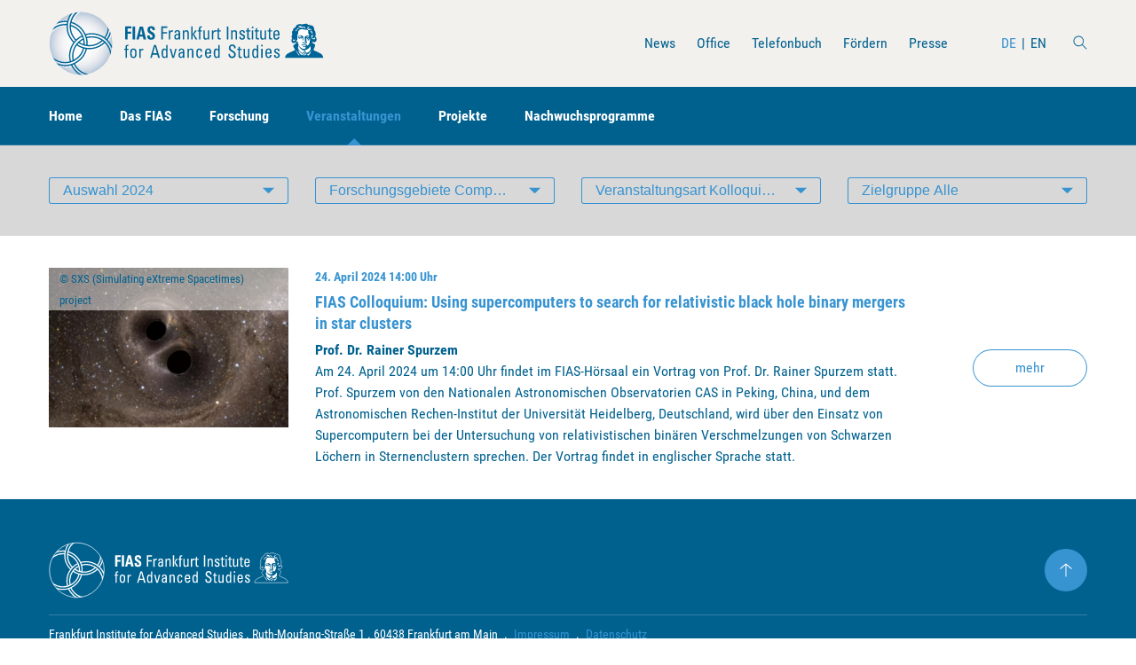

--- FILE ---
content_type: text/html; charset=utf-8
request_url: https://fias.institute/de/veranstaltungen/alle-veranstaltungen/?rid=24&cid=3&time=2024
body_size: 20542
content:
<!DOCTYPE html>
<html lang="de">
<head>
    <meta charset="utf-8" />
    <meta name="viewport" content="width=device-width, initial-scale=1, shrink-to-fit=no" />
    <title>Alle Veranstaltungen / FIAS</title>    <meta name="description" content="">    <meta name="robots" content="index, follow">    <meta name="author" content="" />
    <link rel="stylesheet" type="text/css" media="all" href="/assets/styles/style.css?v=1648470579" />    <link rel="apple-touch-icon" sizes="180x180" href="/assets/images/favicon/apple-touch-icon.png" />
    <link rel="icon" type="image/png" sizes="32x32" href="/assets/images/favicon/favicon-32x32.png" />
    <link rel="icon" type="image/png" sizes="16x16" href="/assets/images/favicon/favicon-16x16.png" />
    <link rel="manifest" href="/assets/images/favicon/site.webmanifest" />
    <link rel="mask-icon" href="/assets/images/favicon/safari-pinned-tab.svg" color="#5bbad5" />
    <link rel="shortcut icon" href="/assets/images/favicon/favicon.ico" />
    <meta name="msapplication-TileColor" content="#da532c" />
    <meta name="msapplication-config" content="/assets/images/favicon/browserconfig.xml" />
    <meta name="theme-color" content="#ffffff" />
<link rel="stylesheet" href="/assets/addons/emailobfuscator/emailobfuscator.css?v=3.0.0"></head>
<body>
    
            <header class="global-header">
                <div class="container">
                    <div class="header-case">
                        <h1 class="header-brand"><a class="header-brand-company" href="/" title="FIAS"><span class="header-brand-logo"><svg id="svg4268" xmlns="http://www.w3.org/2000/svg" xmlns:xlink="http://www.w3.org/1999/xlink" width="380" height="90" viewBox="0 0 380 90"><style>.st2,.st3{fill:none;stroke:#fff;stroke-width:1.7716}.st3{stroke:#006596}.st4{fill:#006596}</style><g id="g6844" transform="translate(7.5 8.921)"><radialGradient id="circle6865_1_" cx="66.588" cy="-183.005" r="31.302" gradientTransform="translate(-55.632 290.492) scale(1.3902)" gradientUnits="userSpaceOnUse"><stop offset="0" stop-color="#fff"/><stop offset=".418" stop-color="#fcfcfd" stop-opacity=".791"/><stop offset=".569" stop-color="#f3f5f8" stop-opacity=".716"/><stop offset=".676" stop-color="#e7ebf2" stop-opacity=".662"/><stop offset=".763" stop-color="#d6deea" stop-opacity=".619"/><stop offset=".838" stop-color="#c0cee1" stop-opacity=".581"/><stop offset=".903" stop-color="#a7bcd6" stop-opacity=".548"/><stop offset=".961" stop-color="#8aa9cb" stop-opacity=".519"/><stop offset="1" stop-color="#749bc2" stop-opacity=".5"/></radialGradient><circle id="circle6865" cx="36.9" cy="36.1" r="43.4" fill="url(#circle6865_1_)"/><defs><circle id="SVGID_1_" cx="36.9" cy="36.1" r="43.4"/></defs><clipPath id="SVGID_2_"><use xlink:href="#SVGID_1_" overflow="visible"/></clipPath><g id="g6871" clip-path="url(#SVGID_2_)"><g id="g3447"><path id="path4444" class="st2" d="M67.9 33.2c-.9.9-2 1.7-3.1 2.5-9.2 6.5-21.1 6.2-29.9.2"/><path id="path4452" class="st2" d="M71 35.7c-1.2 1.2-2.5 2.3-3.9 3.3-10.9 7.6-24.8 7.2-35.1-.1"/><path id="path4440" class="st2" d="M31.5 33c-1.2-1.1-2.3-2.4-3.3-3.8-8.3-12-5.4-28.3 6.5-36.7S62.9-12.9 71.3-1c6.7 9.6 6.2 21.9-.5 30.8"/><path id="path4448" class="st2" d="M28.8 36.1c-1.5-1.4-2.8-3-4.1-4.7-9.7-13.8-6.3-32.8 7.5-42.3 13.7-9.7 32.8-6.3 42.3 7.5 7.8 11.2 7.1 25.7-.8 36"/><path id="path4456" class="st2" d="M23.6 12.4c5.6 1.6 10.6 5.1 14.1 10.2s5.1 11 4.7 16.7"/><path id="path4460" class="st2" d="M41.8 43.6c-1.4 6.1-5 11.8-10.6 15.5C19.4 67.5 3 64.6-5.4 52.6c-8.4-11.9-5.5-28.3 6.5-36.7C6.6 12.1 13 10.6 19 11.3"/><path id="path4464" class="st2" d="M45.8 44.5c-1.7 7-5.8 13.5-12.2 17.8C19.9 72 .9 68.7-8.7 54.9c-9.7-13.7-6.3-32.8 7.5-42.3 6.5-4.5 14-6.2 21.3-5.3"/><path id="path4468" class="st2" d="M24.3 8.1C30.9 9.9 36.9 14 41.1 20c4.3 6.2 6.1 13.5 5.4 20.4"/><path id="path4472" class="st2" d="M23.7 62.8c-3.5-12.2.9-25.6 11.9-33.2 1.5-1 3-1.9 4.5-2.6"/><path id="path4476" class="st2" d="M44 25.4c12.3-3.8 26.1.5 33.9 11.7 9.7 13.7 6.3 32.8-7.5 42.3-13.7 9.7-32.8 6.3-42.3-7.5-1.2-1.8-2.3-3.6-3.1-5.5"/><path id="path4480" class="st2" d="M27.7 61.4C24.9 51 28.7 39.6 38 33.1c1.1-.8 2.2-1.4 3.4-2"/><path id="path4484" class="st2" d="M45.3 29.5c10.6-3.3 22.5.5 29.3 10.1 8.4 11.9 5.5 28.3-6.5 36.7-11.9 8.4-28.3 5.5-36.7-6.5-1-1.4-1.9-3-2.5-4.5"/></g><g id="g6935"><path id="path4504" class="st3" d="M22.4 11.1C28 12.7 33 16.2 36.5 21.2c3.6 5.1 5.1 11 4.7 16.7"/><path id="path4516" class="st3" d="M23 6.8c6.6 1.8 12.6 5.9 16.8 11.9 4.3 6.2 6.1 13.5 5.4 20.4"/><path id="path4488" class="st3" d="M30.3 31.8C29.1 30.7 28 29.4 27 28 18.6 16.1 21.5-.3 33.5-8.7c11.9-8.4 28.3-5.5 36.7 6.5 6.7 9.6 6.2 21.9-.5 30.8"/><path id="path4500" class="st3" d="M69.8 34.4c-1.2 1.2-2.5 2.3-3.9 3.3-10.9 7.6-24.8 7.2-35.1-.1"/><path id="path4528" class="st3" d="M26.5 60.2c-2.8-10.4 1-21.8 10.3-28.3 1.1-.8 2.2-1.4 3.4-2"/><path id="path4492" class="st3" d="M66.6 31.9c-.9.9-2 1.7-3.1 2.5-9.2 6.5-21.1 6.2-29.9.2"/><path id="path4496" class="st3" d="M27.6 34.9c-1.5-1.4-2.8-3-4.1-4.7-9.7-13.7-6.3-32.8 7.5-42.3 13.7-9.7 32.8-6.3 42.3 7.5 7.8 11.2 7.1 25.7-.8 36"/><path id="path4508" class="st3" d="M40.6 42.3c-1.4 6.1-5 11.8-10.6 15.5-11.9 8.4-28.3 5.5-36.6-6.4C-14.9 39.6-12 23.1 0 14.8c5.5-3.8 11.9-5.3 17.9-4.6"/><path id="path4512" class="st3" d="M44.5 43.3c-1.7 7-5.8 13.5-12.2 17.8C18.6 70.8-.4 67.4-10 53.6c-9.7-13.7-6.3-32.8 7.5-42.3C4 6.7 11.5 5.1 18.8 6"/><path id="path4520" class="st3" d="M22.5 61.5c-3.5-12.2.9-25.6 11.8-33.2 1.5-1 3-1.9 4.5-2.6"/><path id="path4524" class="st3" d="M42.7 24.1c12.3-3.8 26.1.5 33.9 11.7 9.7 13.7 6.3 32.8-7.5 42.3-13.7 9.7-32.8 6.3-42.3-7.5-1.2-1.8-2.3-3.6-3.1-5.5"/><path id="path4532" class="st3" d="M44.1 28.2c10.6-3.3 22.5.5 29.3 10.1 8.4 11.9 5.5 28.3-6.5 36.7-11.9 8.4-28.3 5.5-36.7-6.5-1-1.4-1.9-3-2.5-4.5"/></g></g></g><path id="path4280" class="st4" d="M104.1 52.4v1.5h1.8V65h1.9V53.8h2.3v-1.5h-2.3v-2.1c0-1 .3-1.9 2.3-1.8V47c-.3 0-.5-.1-.9-.1-1.7 0-3.3.5-3.3 3v2.5h-1.8"/><path id="path4282" class="st4" d="M116.8 63.5c-2 0-2.4-1.5-2.4-5.6 0-3.5 1-4.2 2.4-4.2 1.5 0 2.4.8 2.4 4.2 0 4.1-.4 5.6-2.4 5.6zm0 1.6c2.5 0 4.4-.8 4.4-6.4 0-3.7-.4-6.7-4.4-6.7s-4.4 3-4.4 6.7c0 5.6 2 6.4 4.4 6.4"/><path id="path4284" class="st4" d="M126.8 52.4h-1.9V65h1.9v-7.4c0-1.7.5-3.4 2.6-3.4.2 0 .3 0 .5.1.2 0 .3 0 .5.1v-2.1c-1.8 0-2.8.2-3.6 2.1v-2"/><path id="path4286" class="st4" d="M140.1 64.9h2.1l1.2-4.3h6.4l1.2 4.3h2.4L148 47h-2.7l-5.2 17.9zm9.2-6.3H144l2.6-9.6h.1l2.6 9.6"/><path id="path4288" class="st4" d="M162.2 58.1c0 2.5 0 5.4-2.1 5.4-2.4 0-2.4-2.7-2.4-4.6 0-3.4.3-5.1 2.3-5.1 2.1-.1 2.2 2.6 2.2 4.3zm0-4.6c-.7-1-1.5-1.5-2.6-1.5-3.7 0-3.8 3.6-3.8 6.8 0 5.5 1.9 6.3 3.7 6.3 1.2 0 2-.6 2.7-1.7v1.5h1.9V47h-1.9v6.5"/><path id="path4290" class="st4" d="M170.5 64.9h2.5l3.6-12.6h-2L171.8 63l-2.7-10.7H167l3.5 12.6"/><path id="path4292" class="st4" d="M185.2 58.6c.2 4.1-1.2 4.8-2.4 4.8-1.3 0-1.8-1.1-1.8-2.3 0-2.6 2.4-2.5 4.2-2.5zm0 6.3h2.1c-.1-1-.2-2-.2-3v-6.1c0-2.1-.8-3.8-3.8-3.8-2.5 0-3.8 1-3.9 3.8h2c-.1-1.3.6-2.3 1.8-2.3 2 0 2 1.8 2 3.5-2.6-.1-6.1.1-6.1 3.9 0 2.4.7 4.1 3.2 4.1 1.5 0 2.3-.6 2.9-2.1v2"/><path id="path4294" class="st4" d="M199.7 64.9v-8.7c0-2.5-.6-4.1-3.1-4.1-1.5 0-2.4.4-3.1 1.9h-.1v-1.7h-2c.1.9.1 1.7.1 2.6v10h1.9v-7.5c0-1.7.3-3.7 2.4-3.7 1.6 0 2 1.1 2 2.4v8.7l1.9.1"/><path id="path4296" class="st4" d="M211.7 56.3c.1-2.8-1.2-4.3-3.6-4.3-4 0-4.4 3-4.4 6.7 0 5.6 2 6.4 4.4 6.4 1.3 0 3.7-.9 3.7-4.4h-2c.1 2.3-1.2 2.8-1.7 2.8-2 0-2.4-1.5-2.4-5.6 0-3.5 1-4.2 2.4-4.2.7 0 1.7.5 1.6 2.6h2"/><path id="path4298" class="st4" d="M217.8 57.7c0-3.5 1-4.1 2.2-4.1 1.4 0 2.3.5 2.3 4.1h-4.5zm6.5 1.5v-1.1c0-4.2-.8-6.1-4.1-6.1-4 0-4.4 3.1-4.4 6.7 0 5.6 2 6.4 4.4 6.4s4-1.3 4-4.1h-2.1c-.1 1.3-.7 2.4-2 2.4-1.5 0-2.3-.7-2.3-4.2h6.5"/><path id="path4300" class="st4" d="M234.2 58.1c0 2.5 0 5.4-2.1 5.4-2.4 0-2.4-2.7-2.4-4.6 0-3.4.3-5.1 2.3-5.1 2.2-.1 2.2 2.6 2.2 4.3zm0-4.6c-.7-1-1.5-1.5-2.6-1.5-3.7 0-3.8 3.6-3.8 6.8 0 5.5 1.9 6.3 3.7 6.3 1.2 0 2-.6 2.7-1.7v1.5h1.9V47h-1.9v6.5"/><path id="path4302" class="st4" d="M248.2 59.5c0 1.7 0 5.8 4.8 5.7 2.7 0 5.2-1.2 5.2-5 0-5.7-7.4-5.1-7.4-9.1 0-1.9 1.3-2.7 2.5-2.7 2 0 2.6 1.3 2.6 3.3h2.2c.1-3.7-1.6-5.3-4.6-5.3-2.8 0-4.9 1.7-4.9 4.9 0 5.4 7.4 5 7.4 9 0 2.1-1.3 2.9-3 2.9-1.4 0-2.8-.8-2.8-3.2v-.5h-2"/><path id="path4304" class="st4" d="M260.2 52.4v1.5h1.9v9c0 1.5.8 2.3 2.6 2.3.6 0 1.2-.2 1.9-.2v-1.6c-.4 0-.7.1-.9.1-1.7 0-1.7-1-1.7-1.8V54h2.5v-1.6H264v-3.3l-1.9.9v2.4h-1.9"/><path id="path4306" class="st4" d="M275.3 60.6c0 2.1-1.3 2.9-2.3 2.9-1.3 0-2-1-2-2.5v-8.7h-1.9v9.6c0 2.1 1.1 3.3 3.1 3.3 1.2 0 2.3-.6 2.9-1.8h.1v1.5h2c-.1-.9-.1-1.7-.1-2.6v-10h-1.9l.1 8.3"/><path id="path4308" class="st4" d="M287.4 58.1c0 2.5 0 5.4-2.1 5.4-2.4 0-2.4-2.7-2.4-4.6 0-3.4.3-5.1 2.3-5.1 2.1-.1 2.2 2.6 2.2 4.3zm0-4.6c-.7-1-1.5-1.5-2.6-1.5-3.7 0-3.8 3.6-3.8 6.8 0 5.5 1.9 6.3 3.7 6.3 1.2 0 2-.6 2.7-1.7v1.5h1.9V47h-1.9v6.5"/><path id="path4310" class="st4" d="M295.3 52.4h-1.9V65h1.9V52.4zm-2-3.3h2.1v-2.2h-2.1v2.2"/><path id="path4312" class="st4" d="M301.2 57.7c0-3.5 1-4.1 2.2-4.1 1.4 0 2.3.5 2.3 4.1h-4.5zm6.5 1.5v-1.1c0-4.2-.8-6.1-4.1-6.1-4 0-4.4 3.1-4.4 6.7 0 5.6 2 6.4 4.4 6.4 2.4 0 4-1.3 4-4.1h-2.1c-.1 1.3-.7 2.4-2 2.4-1.5 0-2.3-.7-2.3-4.2h6.5"/><path id="path4314" class="st4" d="M319 61.3c0-3.8-5.8-3.8-5.8-6 0-1.1.8-1.7 1.8-1.7 1.2 0 1.8.7 1.8 2h2.1c.2-2.5-1.6-3.6-3.7-3.6-3.3 0-4 2.1-4 3.4 0 3.8 5.8 3.8 5.8 6.1 0 1.3-.9 1.9-2 1.9-1.9 0-1.9-1.7-1.9-2.4H311c-.1 2.9 1.5 4.1 4 4.1 2.3 0 4-1 4-3.8"/><path id="path4316" class="st4" d="M108.8 39.5v-7.9h4.9v-2.8h-4.9v-4.6h5.1v-2.8h-8.6v17.9l3.5.2"/><path id="path4318" class="st4" d="M115.7 21.6h3.5v17.9h-3.5V21.6z"/><path id="path4320" class="st4" d="M124.3 39.5l.9-4h4.7l.9 4h3.7L130 21.6h-4.5L121 39.5h3.3zm5-6.8H126l1.6-7.8 1.7 7.8"/><path id="path4322" class="st4" d="M146.7 34.6c0-5.7-7-5.4-7-8.8 0-1.2.7-1.9 1.8-1.9 1.4 0 1.6 1.4 1.6 2.7h3.4c.2-3.8-1.5-5.4-4.8-5.4-4.2 0-5.5 2.2-5.5 5.1 0 5.4 7 5.6 7 8.8 0 1.2-.6 2-1.7 2-1.9 0-2-1.4-2-3.2H136c-.2 3.1.6 5.9 4.9 5.9 2.6 0 5.8-.5 5.8-5.2"/><path id="path4324" class="st4" d="M157.5 39.5v-8.2h5.8v-2h-5.8v-5.8h6.1v-2h-8.2v17.9h2.1"/><path id="path4326" class="st4" d="M167.7 26.9h-1.9v12.6h1.9v-7.4c0-1.7.5-3.4 2.6-3.4h.5c.2 0 .3 0 .5.1v-2.1c-1.8 0-2.8.2-3.6 2.2v-2"/><path id="path4328" class="st4" d="M179.3 33.2c.2 4.1-1.2 4.8-2.4 4.8-1.3 0-1.8-1.1-1.8-2.3.1-2.6 2.5-2.4 4.2-2.5zm.1 6.3h2.1c-.1-1-.2-2-.2-3v-6.1c0-2.1-.8-3.8-3.8-3.8-2.5 0-3.8 1-3.9 3.8h2c-.1-1.3.6-2.2 1.8-2.2 2 0 2 1.8 2 3.5-2.6-.1-6.1.1-6.1 3.9 0 2.4.7 4.1 3.2 4.1 1.5 0 2.3-.6 2.9-2.1v1.9"/><path id="path4330" class="st4" d="M193.3 39.5v-8.7c0-2.5-.6-4.1-3.1-4.1-1.5 0-2.4.4-3.1 1.9h-.1V27h-2c.1.9.1 1.7.1 2.6v10h1.9v-7.5c0-1.7.3-3.7 2.4-3.7 1.6 0 2 1.1 2 2.4v8.7h1.9"/><path id="path4332" class="st4" d="M198.6 32.4l4.2 7.1h2.4l-4.6-7.2 3.9-5.4h-2.3l-3.6 5.5.1-10.9h-1.9v17.9h1.9l-.1-7"/><path id="path4334" class="st4" d="M205.6 26.9v1.5h1.8v11.1h1.9V28.4h2.3v-1.5h-2.4v-2.1c0-1 .3-2 2.3-1.8v-1.5c-.3 0-.5-.1-.9-.1-1.7 0-3.3.5-3.3 3v2.5h-1.7"/><path id="path4336" class="st4" d="M219.8 35.3c0 2.1-1.3 2.9-2.3 2.9-1.3 0-2-1-2-2.5V27h-1.9v9.6c0 2.1 1.1 3.2 3.1 3.2 1.2 0 2.3-.6 2.9-1.8h.1v1.5h2c-.1-.9-.1-1.8-.1-2.6v-10h-1.9l.1 8.4"/><path id="path4338" class="st4" d="M227.2 26.9h-1.9v12.6h1.9v-7.4c0-1.7.5-3.4 2.6-3.4h.5c.2 0 .3 0 .5.1v-2.1c-1.8 0-2.8.2-3.6 2.2v-2"/><path id="path4340" class="st4" d="M231.2 26.9v1.5h1.9v9c0 1.4.8 2.2 2.6 2.2.6 0 1.2-.1 1.9-.2v-1.6c-.4 0-.7.1-.8.1-1.7 0-1.7-1-1.7-1.8v-7.7h2.5v-1.5h-2.5v-3.4l-1.9.9v2.4l-2 .1"/><path id="path4342" class="st4" d="M245.9 21.6h2.1v17.9h-2.1V21.6z"/><path id="path4344" class="st4" d="M260 39.5v-8.7c0-2.5-.6-4.1-3.1-4.1-1.5 0-2.4.4-3.1 1.9h-.1V27h-2c.1.9.1 1.7.1 2.6v10h1.9v-7.5c0-1.7.3-3.7 2.4-3.7 1.6 0 2 1.1 2 2.4v8.7h1.9"/><path id="path4346" class="st4" d="M271 35.9c0-3.8-5.8-3.8-5.8-6 0-1.1.8-1.7 1.8-1.7 1.2 0 1.8.7 1.8 2h2.1c.2-2.5-1.6-3.6-3.7-3.6-3.3 0-4 2.1-4 3.5 0 3.8 5.8 3.8 5.8 6.1 0 1.3-.9 1.9-2 1.9-1.9 0-1.9-1.7-1.9-2.4H263c-.1 2.9 1.5 4.1 4 4.1 2.2 0 4-1.1 4-3.9"/><path id="path4348" class="st4" d="M272.2 26.9v1.5h1.9v9c0 1.4.8 2.2 2.6 2.2.6 0 1.2-.1 1.9-.2v-1.6c-.4 0-.7.1-.9.1-1.7 0-1.7-1-1.7-1.8v-7.7h2.5v-1.5H276v-3.4l-1.9.9v2.4l-1.9.1"/><path id="path4350" class="st4" d="M282.3 26.9h-1.9v12.6h1.9V26.9zm-2-3.1h2.1v-2.2h-2.1v2.2"/><path id="path4352" class="st4" d="M284 26.9v1.5h1.9v9c0 1.4.8 2.2 2.6 2.2.6 0 1.2-.1 1.9-.2v-1.6c-.4 0-.7.1-.9.1-1.7 0-1.7-1-1.7-1.8v-7.7h2.5v-1.5h-2.5v-3.4l-1.9.9v2.4l-1.9.1"/><path id="path4354" class="st4" d="M298.3 35.3c0 2.1-1.3 2.9-2.3 2.9-1.3 0-2-1-2-2.5V27h-1.9v9.6c0 2.1 1.1 3.2 3.1 3.2 1.2 0 2.3-.6 2.9-1.8h.1v1.5h2c-.1-.9-.1-1.8-.1-2.6v-10h-1.9l.1 8.4"/><path id="path4356" class="st4" d="M302.1 26.9v1.5h1.9v9c0 1.4.8 2.2 2.6 2.2.6 0 1.2-.1 1.9-.2v-1.6c-.4 0-.7.1-.9.1-1.7 0-1.7-1-1.7-1.8v-7.7h2.5v-1.5h-2.5v-3.4l-1.9.9v2.4l-1.9.1"/><path id="path4358" class="st4" d="M312.1 32.3c0-3.5 1-4.1 2.2-4.1 1.4 0 2.3.5 2.3 4.1h-4.5zm6.5 1.6v-1.1c0-4.2-.8-6.1-4.1-6.1-4 0-4.4 3.1-4.4 6.7 0 5.6 2 6.4 4.4 6.4 2.4 0 4-1.3 4-4.1h-2.1c-.1 1.3-.7 2.4-2 2.4-1.5 0-2.3-.7-2.3-4.2h6.5"/><path class="st4" d="M355.9 17.7c-.5 0-1.1 0-1.9.1-1.7.2-3 .5-4 .9l-.5.2-.4-.2c-1.4-.9-3.4-.7-5.8.5-1.4.7-1.9 1.3-2.2 2.7l-.1.6-.6.3c-1.5.8-2.3 1.5-2.7 2.3-.3.5-.4 1-.4 1.6 0 .5-.1.8-.6 1.1-.2.2-.5.4-.6.6-.2.3-.2.3-.2 1.1 0 .6.1 1.1.2 1.8.3 1.6.3 1.5-.1 2.1-.5.6-.7 1-.7 1.6 0 .6.2 1.3.5 2.2l.3.6-.3.5c-.6 1.1-.8 2.5-.7 3.6.3 1.4 1.1 2.3 2.4 2.5 1 .1 1.7-.1 2.9-.8.3-.2.5-.3.5-.3.1.1.8 1.1.8 1.2 0 0-.5.5-1.2.9-1.3 1-2.4 2-2.7 2.6-.1.2-.2.4-.2.7 0 .5.2 1 1.3 2.8.8 1.3 1.3 2.3 1.3 2.5 0 .1-2 1.1-5.1 2.5-4.2 1.8-5.5 2.6-6.8 3.9-1.2 1.2-1.9 2.8-1.9 4.3v.3H379c-.1-.9-.1-1.4-.4-2.1-.3-1-1-2.1-1.7-2.8-1.2-1.1-3.4-2.3-8.4-4.5-2.7-1.2-3.1-1.4-3.1-1.5 0-.1.9-2.2 1.8-4.2.3-.5.5-1.2.6-1.5.2-.5.2-1.1 0-1.5-.3-.6-1.2-1.3-3.1-2.3-.7-.4-1.2-.6-1.2-.6-.1 0 .6-1.2.8-1.3 0 0 .5.1.9.2 1 .3 1.7.4 2.3.3.6-.2 1.5-1 1.9-1.8.5-1 .5-3 0-4.2-.2-.4-.7-.9-1.2-1.3-.3-.2-.3-.4.1-1.5.4-1.2.4-1.4.3-2.4-.3-3-.9-4.7-2-5.3-.2-.1-.3-.2-.3-.2s.1-.3.1-.6c.3-1 .1-2-.4-3.1s-1.4-2.1-2.4-2.5c-.6-.3-.6-.3-1.2-.3-.5 0-.7 0-.9.2-.2.1-.3.1-.4.1 0 0-.1-.2-.3-.4-.1-.2-.3-.5-.5-.6-.3-.2-.3-.2-.8-.2-.4 0-.6 0-.9.2-.3.1-.4.2-.5.1-.1-.2-.8-1.1-1.2-1.3.2-.3-.3-.4-1-.4z"/><path class="st4" d="M346.9 20.7c.5 0 1 .2 1.7.7.4.3 1.2.5 1.7.5.1 0 .6-.1.9-.1.8-.2 1-.1 1.8.4.9.6 1 .8 1 1.7 0 .4-.1.5-.2.6-.1.1-.2.2-.3.2-.1 0-.6-.9-.6-1.1 0-.1-.8-.6-1.3-.9-1.1-.5-2-.6-2-.1 0 .2.2.4.8.7.6.4.8.6.5.8-.2.2-.4.1-1.1-.3-.6-.4-1-.5-1.8-.7-.9-.2-1.4-.1-2.1.4-.5.4-1.3 1.3-1.3 1.7-.1.2-.1.3-.2.3h-.7c-.5 0-.6 0-.8.2-.4.3-.6.7-.6 1.3-.1.6-.2.9-.6 1.1-.3.2-.4.2-.6 0-.4-.2-.3-.6.1-1.4.8-1.2 3-3 4.1-3.2.4-.1 1-.4 1.3-.8.3-.3.2-.4 0-.6l-.2-.2h-.8c-.8 0-.8 0-.9-.1-.1-.2.4-.5 1-.8.4-.1.8-.3 1.2-.3zm13 .6s.1 0 0 0c.3.1.3.3.1.3-.2.1-1.1 1-1.4 1.5-.5.7-.7 1.5-.4 1.8.1.1.2.1.7 0 .7-.2 1.6-.3 2-.3 1 .1 2 1.1 1.8 1.6 0 .1-.1.2-.1.2 0 .1-.1 0-.3-.1-.3-.3-.8-.4-1.3-.4-.4 0-.7.2-1.2.5-.3.2-.4.2-.8.2s-.5 0-.7-.2c-.3-.2-.4-.4-.5-.9-.1-.3-.1-.4-.4-.7-.4-.4-.6-.8-.5-1.3.1-.5.4-1 .7-1.3.5-.3 1.8-.9 2.3-.9z"/><path class="st4" d="M350.5 25.3c.5 0 .7 0 1.6.4 1.3.4 1.4.4 3 .3.8-.1 1.1-.1 1.3 0 .6.2 1.3.8 1.6 1.4.3.5.3 1 .1 1.9-.1.5-.1.9-.1 1 0 .4.2.9.7 1.6.6.9.8 1.3.8 1.7 0 .4-.2.9-.3 1-.1 0-.2 0-.4-.1-.8-.5-1.8-.6-2.8-.3-.7.2-1.6.7-2.1 1-.5.4-.6.7-.7 1.4-.1.6-.1.9.2 2 .2.7.2.9.2 1.5-.1 2.1-.1 2 0 2.7.1.5.1.6.1.9-.1.5-.7.9-1.2.7-.3-.1-.3-.2-.4-.6-.1-.5-.4-.9-.7-.9-.1 0-.3.2-.6.4l-.4.4s-.1-.1-.1-.2c-.1-.2-.1-.2-.3-.2s-.2.1-.3.2c-.1.3 0 .6.4 1s.6.4 1.2.2c.5-.2.5-.2.6-.1.1.1.2.2.3.4.3.5.5.6.9.4.3-.2.5-.2 1.2-.1.6.1.7.1 1-.3.1-.1.2-.3.3-.4.3-.2.6-.5.7-.8.1-.2.1-.3.1-.5s-.1-.3-.2-.4c-.5-.7-.5-.6-.6-1.5 0-.5-.1-1.1-.2-1.4-.1-.6-.1-.7.2-.7.2 0 .5-.2.5-.3 0-.1-.2-.3-.4-.5-.4-.4-.4-.4-.4-.6 0-.1.2-.3.4-.4.5-.3.5-.3.5.1 0 .5.3.9.7 1.1.8.3 1.6-.3 1.7-1.2 0-.3.1-.3.3-.2.4.2.4.4.2.9-.1.3-.5.7-.7.8-.1 0-.3.1-.6.2-.7.1-.9.3-.4.5.3.1.3.1.1.4-.2.3-.2.4 0 .6.2.2.4.2 1-.1.5-.2.7-.4 1-.8.2-.2.2-.3.2-.7 0-.5.2-1 .4-1.1.2-.1.4.3.5.6.1.6.1 1-.1 1.8-.2.6-.2.9-.3 2 0 .8-.1 1.4-.2 1.6-.2.8-1.4 2.8-2.1 3.5l-.4.4h-.4c-.5 0-.6-.1-.6-.6 0-.4-.2-.8-.5-.8-.1 0-.3.1-.6.2-.2.1-.5.2-.5.2-.1 0-.3-.1-.5-.3-.7-.5-1-.4-1.5.1s-.6.5-1.1 0c-.6-.6-.8-.6-1.4-.1-.4.3-.6.3-1 .1-.4-.2-.6-.2-.8.2-.2.4-.2.6 0 .7.2.1.2.1.5-.1.2-.1.3-.2.3-.2s.2.1.4.3c.2.2.5.3.5.3.1 0 .4-.1.7-.2.5-.2.5-.2.8-.1.5.2.7.1 1.3-.1.6-.2.8-.2 1.2-.1.4.2.5.4.4.7s-.4.6-.8.7c-.2.1-.4 0-1.1-.1-.7-.2-.9-.2-1.3-.1-1 .1-1.3.6-.6.9.3.2.6.2 1.3 0 .5-.1.7-.1 1 0 .9.1 1.3.5 1.3 1.2 0 .5-.2.9-.6 1.2-.5.4-.8.4-2.3.4h-1.4l-.5-.2c-.8-.4-2-1.3-3.5-2.7-1-1-1.1-.9-.5.3.5 1.1 1.1 1.9 1.8 2.6 1.5 1.5 2.8 2.1 4.5 2.2.4 0 .8.1.8.1.2.2.1.6-.6 1.6-.4.6-1.5 1.8-2 2.1-.5.3-.7.3-1.6-.4-1.9-1.3-3.2-2.8-4.2-5.1-.4-.9-.5-1.3-.1-2.6.1-.5.4-1.3.5-1.7l.3-.8-.3-.7c-.6-1.2-1-2.7-.9-3.5 0-.8-.1-.9-.5-.3-.3.4-.4.4-.7.3-.4-.2-.5-.4-.6-1-.2-1-.1-1.4.4-1.7.2-.1.4-.3.5-.4.2-.3.2-.4.1-3.6v-2.5c0-.2.3-.7.5-1.3.6-1.2.6-1.5.6-2-.1-.5.1-1.6.2-2.1.5-1.5 1.6-2.6 3-2.9.6-.5 2.4-.7 3.1-.7zm10.5 2c.2 0 .3 0 .9.2.6.2.7.2 1.1.6.4.4.8 1.1 1 1.9.1.5.2.6.2 1 0 .2 0 .2-.2.2-.4 0-.9-.5-1.4-1.6-.5-.9-.7-1.2-1.3-1.7-.3-.3-.5-.5-.5-.6h.2c-.1 0 0 0 0 0zm2.8 5.8c.4 0 .9.3 1.1.8.2.4.2.6-.3.8-.7.2-1.2.9-1.2 1.6 0 .5.1.8.5 1.2.8.8 1.9.8 2.6-.1.5-.7.7-.7 1.1-.1.2.3.2.5.3.8 0 .4 0 .4-.2.6-.2.1-.5.3-.7.4-.6.2-1.1.2-1.5.1-.5-.1-1.2-.5-1.6-.9-.9-.8-1.6-2.4-1.4-3.1.2-.8.7-1.7 1.1-2-.1 0 .1-.1.2-.1z"/><path class="st4" d="M347.7 33.8c-1.2 0-2.4.4-3 1.1-.4.5-.6 1-.7 1.7v.5l.3.3c.3.2.3.3.6.2h.3l.2.4c.3.6.5.7.9.8.3 0 .3 0 .5-.1.2-.2.2-.4.1-.4-.3 0-.8-.7-.7-1 .1-.3.4-.6.6-.6.1 0 .2 0 .1.5 0 .4 0 .4.2.7.3.3.9.6 1.2.5.3-.1.8-.5.9-.8.1-.2.1-.3.1-.6-.1-.4 0-.5.3-.4.1.1.3.2.3.3.1.2.1.2 0 .4-.1.1-.2.4-.3.6-.3.4-.2.5.2.5.2 0 .3-.1.6-.3.5-.4.6-.4.5.1 0 .3-.1.5-.3.8-.3.4-.3.5-.2.8 0 .3.4 1.1.7 1.4.2.3.4.3.5 0 .1-.3.1-.7-.1-1.6l-.1-.9.2-1c.2-.9.2-1 .1-1.4-.1-.6-.2-.7-.6-1.1-.7-.7-1.7-1.2-2.3-1.4h-1.1z"/><path class="st4" d="M347.2 34.5c.3 0 .5 0 .7.1.8.3 1.2.7 1.2 1.1 0 .2 0 .3-.3 0-.2-.1-.3-.2-.5-.2h-.2v.6h-.3c-.2 0-.5 0-.7.1s-.4.1-.4.1v-.2c0-.2 0-.2-.2-.2s-.3.1-.6.4c-.4.4-.6.5-.9.2-.2-.2-.1-.4.1-.8.3-.6.8-1 1.5-1.1.2-.1.4-.1.6-.1zm10.4.4c.1 0 .2 0 .4.1.5.1.8.3 1.1.6.2.2.2.3.2.5s-.1.3-.1.3-.2-.1-.4-.3c-.2-.2-.4-.4-.5-.4s-.1 0-.1.2c0 .3 0 .3-.5.1-.5-.2-.7-.1-1.3.1-.6.2-.7.2-.7 0 0-.3.1-.4.5-.5.3-.1.4-.2.4-.3 0-.2.1-.3.6-.4h.4zm-9.6 1.6h.2c.2.1.2.4 0 .6-.3.4-.7 0-.6-.5.1 0 .2-.1.4-.1zm9.2 0c.1 0 .2.1.3.2s.1.2 0 .3c0 .1-.1.2-.2.2-.1.1-.2 0-.3-.1-.2-.2-.2-.4 0-.6.1.1.2 0 .2 0zm-19.4 2.6c.2 0 .2.1.3.5 0 .3.1.4.2.5.3.3.8.2 1.3-.4l.3-.3.3.1c.2.1.3.1.3.2s-.3.5-.6.9c-.4.6-.7.8-.9.9-.6.3-1 .3-1.4-.1-.3-.3-.4-.6-.3-1.1 0-.2.1-.6.2-.8 0-.4.1-.4.3-.4zm16.8 3.3l.2.1c.3.1.4.3.5.6 0 .2-.1.6-.2.7-.1 0-.2.1-.3.1-.2 0-.2 0-.2-.1s0-.2.1-.4.1-.3.1-.6l-.2-.4zm6.6 6.5c.2.1.2.4.5 1.9.2 1.4.2 1.8.1 2.3-.3.9-1.2 2.3-1.9 3.1-.3.3-1.5 1.1-2.3 1.5-.8.4-1.2.4-1.6.2-.4-.3-.8-.6-1.1-1-.4-.5-1.2-2.2-1.2-2.4 0-.2.2-.2 1.2-.5 1.3-.3 3.4-1.5 4.5-2.6.7-.7 1-1.2 1.3-1.9.3-.4.4-.6.5-.6zm-16.4 5.5c.1 0 .4.4.8 1 1.2 1.6 2 2.4 3.2 3 .6.3.8.6 1.3 1.5.3.6.4.9.2 1-.3.3-.7.2-1.7-.3-1.6-.8-2.8-2.4-3.7-5.1-.3-.8-.3-1.1-.1-1.1zm-3 .5c.1 0 .5.4.8.9.2.3.5.8.7 1.1.2.4.8 1.1 1.2 1.7.4.6 1 1.4 1.3 1.8.4.5.6.8.6 1 0 .2 0 .2-.2.2-.5 0-.6-.1-1.6-1.6-1.2-1.8-2.2-3.4-2.6-4.2-.3-.5-.3-.7-.2-.9-.2.1-.1 0 0 0zm19.9.5c.1 0 .1 0 0 0 .2.1.2.1.1.7 0 .4-.1.8-.2 1.1-.4 1.2-1.9 3.4-2.9 4-.6.4-1 .4-1.5-.1-.3-.3-.5-.7-.5-.9 0-.2.2-.3.8-.5.3-.1.8-.3 1-.4 1-.6 2.4-2.3 2.8-3.3.2-.5.3-.6.4-.6zm-8.1.9c.2 0 .4.3.5.9.1.7-.3 1.7-.7 1.9-.1.1-.2.1-.5 0-.4-.1-.6 0-1 .4s-.4.5.1.8c.3.1.4.2 1 .2h.7l.2-.2c.1-.1.2-.4.3-.6.2-.6.3-.8.6-.9.3-.1.3-.1.7.6.3.5.3.7-.1 1-.4.4-1.2.8-2.3 1-.6.1-.5.1-.8 0-.7-.2-1.4-1.5-1.4-2.6 0-.8.4-1.1 1.3-.8.6.2.9.2 1.1-.2.1-.2.1-.3.1-.8 0-.4 0-.6.2-.7-.2.1-.1 0 0 0z"/><path id="path2572" d="M345.6 61.6c-.2-.1-.4-.4-1.2-1.5-1.2-1.8-2.2-3.4-2.6-4.2-.3-.5-.3-.7-.3-.8s.1-.1.2-.1.5.4.8.9c.2.3.5.8.7 1.1.2.4.8 1.1 1.2 1.7.4.6 1 1.4 1.3 1.8.4.5.6.8.6 1 0 .2 0 .2-.2.2-.1 0-.3 0-.5-.1zm6.7 0c-.7-.2-1.4-1.5-1.4-2.6 0-.8.4-1.1 1.3-.8.6.2.9.2 1.1-.2.1-.2.1-.3.1-.8 0-.4 0-.6.1-.8.2-.4.6-.1.7.7.1.7-.3 1.7-.7 1.9-.1.1-.2.1-.5 0-.4-.1-.6 0-1 .4s-.4.5.1.8c.3.1.4.2 1 .2h.7l.2-.2c.1-.1.2-.4.3-.6.2-.6.3-.8.6-.9.3-.1.3-.1.7.6.3.5.3.7-.1 1-.4.4-1.2.8-2.3 1-.6.4-.6.4-.9.3zm5.5-.1c-.5-.2-1-.9-1-1.2 0-.2.2-.3.8-.5.3-.1.8-.3 1-.4 1-.6 2.4-2.3 2.8-3.3.2-.5.3-.6.4-.6s.1.1.1.7c0 .4-.1.8-.2 1.1-.4 1.2-1.9 3.4-2.9 4-.4.3-.7.4-1 .2zm-8.3-.4c-2.1-.8-3.5-2.4-4.5-5.5-.3-.9-.3-1.1-.1-1.1.1 0 .4.4.8 1 1.2 1.6 2 2.4 3.2 3 .4.2.6.4.8.6.3.5.8 1.4.8 1.6 0 .4-.4.6-1 .4zm.1-3.2c-.3-.1-1.2-.8-1.9-1.3-1.2-1-2.3-2.5-3.1-4.2-.4-.9-.5-1.3-.1-2.6.1-.5.4-1.3.5-1.7l.3-.8-.3-.7c-.6-1.2-1-2.7-.9-3.5 0-.8-.1-.9-.5-.3-.3.4-.4.4-.7.3-.4-.2-.5-.4-.6-1-.2-1-.1-1.4.4-1.7.2-.1.4-.3.5-.4.2-.3.2-.4.1-3.6v-2.5c0-.2.3-.7.5-1.3.6-1.2.6-1.5.6-2-.1-.5.1-1.6.2-2.1.5-1.5 1.6-2.6 3-2.9.6-.1 2.5-.3 3.1-.3.5 0 .7 0 1.6.4 1.3.4 1.4.4 3 .3.8-.1 1.1-.1 1.3 0 .6.2 1.3.8 1.6 1.4.3.5.3 1 .1 1.9-.1.5-.1.9-.1 1 0 .4.2.9.7 1.6.6.9.8 1.3.8 1.7s-.2.9-.3 1c-.1 0-.2 0-.4-.1-.8-.5-1.8-.6-2.8-.3-.7.2-1.6.7-2.1 1-.5.4-.6.7-.7 1.4-.1.6-.1.9.2 2 .2.7.2.9.2 1.5-.1 2.1-.1 2 0 2.7.1.5.1.6.1.9-.1.5-.7.9-1.2.7-.3-.1-.3-.2-.4-.6-.1-.5-.4-.9-.7-.9-.1 0-.3.2-.6.4l-.4.4s-.1-.1-.1-.2c-.1-.2-.1-.2-.3-.2-.2 0-.2.1-.3.2-.1.3 0 .6.4 1s.6.4 1.2.2c.5-.2.5-.2.6-.1.1.1.2.2.3.4.3.5.5.6.9.4.3-.2.5-.2 1.2-.1.6.1.7.1 1-.3.1-.1.2-.3.3-.4.3-.2.6-.5.7-.8.1-.2.1-.3.1-.5s-.1-.3-.2-.4c-.5-.7-.5-.6-.6-1.5 0-.5-.1-1.1-.2-1.4-.1-.6-.1-.7.2-.7.2 0 .5-.2.5-.3s-.2-.3-.4-.5c-.4-.4-.4-.4-.4-.6 0-.1.2-.3.4-.4.5-.3.5-.3.5.1 0 1 1 1.5 1.8 1 .4-.2.6-.7.6-1.1 0-.3.1-.3.3-.2.4.2.4.4.2.9-.1.3-.5.7-.7.8-.1 0-.3.1-.6.2-.7.1-.9.3-.4.5.3.1.3.1.1.4-.2.3-.2.4 0 .6.2.2.4.2 1-.1.5-.2.7-.4 1-.8.2-.2.2-.3.2-.7 0-.5.2-1 .4-1.1.2-.1.4.3.5.6.1.6.1 1-.1 1.8-.2.6-.2.9-.3 2 0 .8-.1 1.4-.2 1.6-.2.8-1.4 2.8-2.1 3.5l-.4.4h-.4c-.5 0-.6-.1-.6-.6 0-.4-.2-.8-.5-.8-.1 0-.3.1-.6.2-.2.1-.5.2-.5.2-.1 0-.3-.1-.5-.3-.7-.5-1-.4-1.5.1s-.6.5-1.1 0c-.6-.6-.8-.6-1.4-.1-.4.3-.6.3-1 .1-.4-.2-.6-.2-.8.2-.2.4-.2.6 0 .7.2.1.2.1.5-.1.2-.1.3-.2.3-.2s.2.1.4.3c.2.2.5.3.5.3.1 0 .4-.1.7-.2.5-.2.5-.2.8-.1.5.2.7.1 1.3-.1.3-.1.6-.2.7-.2.3 0 .7.2.9.4.2.4-.1.9-.7 1.1-.2.1-.4 0-1.1-.1-.7-.2-.9-.2-1.3-.1-1 .1-1.3.6-.6.9.3.2.6.2 1.3 0 .5-.1.7-.1 1 0 .9.1 1.3.5 1.3 1.2 0 .5-.2.9-.6 1.2-.5.4-.8.4-2.3.4h-1.4l-.5-.2c-.8-.4-2-1.3-3.5-2.7-1-1-1.1-.9-.5.3.5 1.1 1.1 1.9 1.8 2.6 1.5 1.5 2.8 2.1 4.5 2.2.4 0 .8.1.8.1.2.2.1.6-.6 1.6-.4.6-1.5 1.8-2 2.1-.4-.3-.6-.2-.9-.4zm2-16.7c.1-.3.1-.7-.1-1.6l-.1-.9.2-1c.2-.9.2-1 .1-1.4-.1-.6-.2-.7-.6-1.1-.7-.7-1.7-1.2-2.3-1.4-1.5-.3-3.2.1-4 1-.4.5-.6 1-.7 1.7v.5l.3.3c.3.2.3.3.6.2h.3l.2.4c.3.6.5.7.9.8.3 0 .3 0 .5-.1.2-.2.2-.4.1-.4-.3 0-.8-.7-.7-1 .1-.3.4-.6.6-.6.1 0 .2 0 .1.5 0 .4 0 .4.2.7.3.3.9.6 1.2.5.3-.1.8-.5.9-.8.1-.2.1-.3.1-.6-.1-.4 0-.5.3-.4.1.1.3.2.3.3.1.2.1.2 0 .4-.1.1-.2.4-.3.6-.3.4-.2.5.2.5.2 0 .3-.1.6-.3.5-.4.6-.4.5.1 0 .3-.1.5-.3.8-.3.4-.3.5-.2.8.1.5.8 1.7 1 1.7 0 .1.1 0 .1-.2zm-3.8-3.9c-.3-.2-.2-.7.1-.8.3-.1.4.1.4.3.1.5-.2.7-.5.5zm-2.7-.8c-.2-.2-.1-.4.1-.8.3-.6.8-1 1.5-1.1.6-.1.8-.1 1.3.1.8.3 1.2.7 1.2 1.1 0 .2 0 .3-.3 0-.2-.1-.3-.2-.5-.2h-.2v.6h-.3c-.2 0-.5 0-.7.1s-.4.1-.4.1v-.2c0-.2 0-.2-.2-.2s-.3.1-.6.4c-.5.3-.7.3-.9.1zM356 57.8c-.4-.3-.8-.6-1.1-1-.4-.5-1.2-2.2-1.2-2.4 0-.2.2-.2 1.2-.5 1.3-.3 3.4-1.5 4.5-2.6.7-.7 1-1.2 1.3-1.9.2-.5.3-.7.5-.6.1 0 .2.4.4 1.9.2 1.4.2 1.8.1 2.3-.3.9-1.2 2.3-1.9 3.1-.3.3-1.5 1.1-2.3 1.5-.7.4-1.1.5-1.5.2zm-1.5-14c0-.1 0-.2.1-.4s.1-.3.1-.6v-.4l.2.1c.4.2.6.6.4 1-.1.3-.2.4-.5.4-.2.1-.3.1-.3-.1zm-16.6-2.2c-.2-.2-.3-.3-.5-.6-.1-.2-.1-.3-.1-.7 0-.2.1-.6.2-.8.1-.3.2-.4.3-.4.3 0 .3 0 .4.5 0 .3.1.4.2.5.3.3.8.2 1.3-.4l.3-.3.3.1c.2.1.3.1.3.2s-.3.5-.6.9c-.4.6-.7.8-.9.9-.6.2-1 .2-1.2.1zm27.5-2.3c-.5-.1-1.2-.5-1.6-.9-.9-.8-1.6-2.4-1.4-3.1.2-.8.7-1.7 1.1-2s1.2.1 1.5.7c.2.4.2.6-.3.8-.7.2-1.2.9-1.2 1.6 0 .5.1.8.5 1.2.8.8 1.9.8 2.6-.1.5-.7.7-.7 1.1-.1.2.3.2.5.3.8 0 .4 0 .4-.2.6-.8.4-1.8.6-2.4.5zm-8.3-2c-.2-.2-.2-.4 0-.6.1-.2.4-.1.5.1.1.2.1.4-.2.6-.1 0-.2 0-.3-.1zm1.7-1.2c-.2-.2-.4-.4-.5-.4s-.1 0-.1.2c0 .3 0 .3-.5.1-.5-.2-.7-.1-1.3.1-.6.2-.7.2-.7 0 0-.3.1-.4.5-.5.3-.1.4-.2.4-.3 0-.2.1-.3.6-.4.4-.1.5-.1.8 0 .5.1.8.3 1.1.6.2.2.2.3.2.5s-.1.3-.1.3c0 .2-.2 0-.4-.2zm4.9-4.9c-.3-.2-.7-.7-1.1-1.4-.5-.9-.7-1.2-1.3-1.7-.6-.6-.7-.8-.1-.7.1 0 .4.1.8.2.6.2.7.2 1.1.6.7.7 1.2 2 1.2 2.9 0 .2 0 .2-.2.2-.1 0-.3 0-.4-.1zM341 28.1c-.4-.2-.3-.6.1-1.4.8-1.2 3-3 4.1-3.2.4-.1 1-.4 1.3-.8.3-.3.2-.4 0-.6l-.2-.2h-.8c-.8 0-.8 0-.9-.1-.1-.2.4-.5 1-.8 1.2-.6 1.8-.5 3 .3.4.3 1.2.5 1.7.5.1 0 .6-.1.9-.1.8-.2 1-.1 1.8.4.9.6 1 .8 1 1.7 0 .4-.1.5-.2.6-.1.1-.2.2-.3.2-.1 0-.6-.9-.6-1.1 0-.1-.8-.6-1.3-.9-1.1-.5-2-.6-2-.1 0 .2.2.4.8.7.6.4.8.6.5.8-.2.2-.4.1-1.1-.3-.6-.4-1-.5-1.8-.7-.9-.2-1.4-.1-2.1.4-.5.4-1.3 1.3-1.3 1.7-.1.2-.1.3-.2.3h-.7c-.5 0-.6 0-.8.2-.4.3-.6.7-.6 1.3-.1.6-.2.9-.6 1.1-.4.2-.5.2-.7.1zm17.5-1.5c-.3-.2-.4-.4-.5-.9-.1-.3-.1-.4-.4-.7-.4-.4-.6-.8-.5-1.3s.4-1 .7-1.3c.5-.5 2-1.1 2.3-1 .2.1.2.3 0 .3-.2.1-1.1 1-1.4 1.5-.5.7-.7 1.5-.4 1.8.1.1.2.1.7 0 .7-.2 1.6-.3 2-.3 1 .1 2 1.1 1.8 1.6 0 .1-.1.2-.1.2 0 .1-.1 0-.3-.1-.3-.3-.8-.4-1.3-.4-.4 0-.7.2-1.2.5-.3.2-.4.2-.8.2-.3 0-.4 0-.6-.1z" fill="#fff"/></svg></span><span class="header-brand-logo-inverse"><svg xmlns="http://www.w3.org/2000/svg" xmlns:xlink="http://www.w3.org/1999/xlink" width="380" height="90" viewBox="0 0 380 90"><defs><circle id="a" cx="44.4" cy="45" r="43.4"/></defs><clipPath id="b"><use xlink:href="#a" overflow="visible"/></clipPath><g clip-path="url(#b)" fill="none" stroke-width="1.772"><g stroke="#006595"><path d="M75.3 42.1c-.9.9-2 1.7-3.1 2.5-9.2 6.5-21.1 6.2-29.9.2"/><path d="M78.5 44.6c-1.2 1.2-2.5 2.3-3.9 3.3-10.9 7.5-24.9 7.1-35.1-.1m-.6-5.9c-1.2-1.1-2.3-2.4-3.3-3.8-8.3-11.9-5.4-28.3 6.6-36.6C54-6.8 70.4-3.9 78.7 7.9c6.7 9.6 6.2 21.9-.5 30.8"/><path d="M36.3 45c-1.5-1.4-2.8-3-4.1-4.7C22.5 26.6 25.9 7.6 39.7-2S72.4-8.3 82 5.4c7.8 11.2 7.1 25.7-.8 36"/><path d="M31.1 21.3c5.6 1.6 10.6 5.1 14.1 10.2s5.1 11 4.7 16.7m-.6 4.3c-1.4 6.1-5 11.8-10.6 15.5-11.9 8.4-28.3 5.5-36.7-6.5-8.4-11.9-5.5-28.3 6.5-36.7 5.5-3.8 11.9-5.3 17.9-4.6"/><path d="M53.2 53.5c-1.7 7-5.8 13.5-12.2 17.8C27.3 81 8.3 77.6-1.3 63.8-11 50.1-7.7 31.1 6.1 21.4c6.5-4.5 14-6.2 21.3-5.3m4.3.9c6.6 1.8 12.6 5.9 16.8 11.9 4.3 6.2 6.1 13.5 5.4 20.4"/><path d="M31.2 71.7c-3.5-12.2.9-25.6 11.8-33.3 1.5-1 3-1.9 4.5-2.6m3.9-1.5c12.3-3.8 26.1.5 33.9 11.7 9.7 13.7 6.3 32.8-7.5 42.3C64.1 98 45 94.6 35.5 80.9c-1.2-1.8-2.3-3.6-3.1-5.5"/><path d="M35.1 70.3c-2.8-10.4 1-21.8 10.3-28.3 1.1-.8 2.2-1.4 3.4-2m4-1.6c10.6-3.3 22.5.5 29.3 10.1 8.4 11.9 5.5 28.3-6.5 36.7-11.9 8.4-28.3 5.5-36.7-6.5-1-1.4-1.9-3-2.5-4.5"/></g><g stroke="#fff"><path d="M29.8 20c5.6 1.6 10.6 5.1 14.1 10.2s5.1 11 4.7 16.7"/><path d="M30.5 15.8c6.6 1.8 12.6 5.9 16.8 11.9 4.3 6.2 6.1 13.5 5.4 20.4"/><path d="M37.7 40.7c-1.2-1.1-2.3-2.4-3.3-3.8C26.1 25 29 8.6 40.9.3s28.3-5.5 36.7 6.5c6.7 9.6 6.2 21.9-.5 30.8m.1 5.7c-1.2 1.2-2.5 2.3-3.9 3.3-10.9 7.6-24.8 7.2-35.1-.1"/><path d="M33.9 69.1c-2.8-10.4 1-21.8 10.3-28.3 1.1-.8 2.2-1.4 3.4-2"/><path d="M74 40.9c-.9.9-2 1.7-3.1 2.5-9.2 6.5-21.1 6.2-29.9.2m-6 .2c-1.5-1.4-2.8-3-4.1-4.7-9.7-13.7-6.3-32.8 7.5-42.3 13.7-9.7 32.8-6.3 42.3 7.5 7.8 11.2 7.1 25.7-.8 36"/><path d="M48 51.3c-1.4 6.1-5 11.8-10.6 15.5C25.5 75.2 9.1 72.3.8 60.3-7.5 48.5-4.6 32 7.4 23.7c5.5-3.8 11.9-5.3 17.9-4.6"/><path d="M51.9 52.2c-1.7 7-5.8 13.5-12.2 17.8C26 79.7 7 76.3-2.6 62.5c-9.7-13.7-6.3-32.8 7.5-42.3 6.5-4.5 14-6.2 21.3-5.3"/><path d="M29.9 70.4c-3.4-12.1.9-25.5 11.9-33.2 1.5-1 3-1.9 4.5-2.6m3.9-1.6c12.3-3.8 26.1.5 33.9 11.7 9.7 13.7 6.3 32.8-7.5 42.3-13.7 9.7-32.8 6.3-42.3-7.5-1.2-1.8-2.3-3.6-3.1-5.5"/><path d="M51.5 37.2c10.6-3.3 22.5.5 29.3 10.1 8.4 11.9 5.5 28.3-6.5 36.7-11.9 8.4-28.3 5.5-36.7-6.5-1-1.4-1.9-3-2.5-4.5"/></g></g><circle cx="44.4" cy="45" r="43.4" fill="none" stroke="#fff" stroke-miterlimit="10"/><circle cx="44.4" cy="45" r="43.4" fill="none"/><path d="M104.1 52.4v1.5h1.8V65h1.9V53.9h2.3v-1.5h-2.3v-2.1c0-1 .3-1.9 2.3-1.8V47c-.3 0-.5-.1-.9-.1-1.7 0-3.3.5-3.3 3v2.5h-1.8m12.7 11.1c-2 0-2.4-1.5-2.4-5.6 0-3.5 1-4.2 2.4-4.2 1.5 0 2.4.8 2.4 4.2 0 4.1-.4 5.6-2.4 5.6zm0 1.6c2.5 0 4.4-.8 4.4-6.4 0-3.7-.4-6.7-4.4-6.7s-4.4 3-4.4 6.7c0 5.6 2 6.4 4.4 6.4m10-12.7h-1.9V65h1.9v-7.4c0-1.7.5-3.4 2.6-3.4.2 0 .3 0 .5.1.2 0 .3 0 .5.1v-2.1c-1.8 0-2.8.2-3.6 2.1v-2m13.3 12.5h2.1l1.2-4.3h6.4l1.2 4.3h2.4L148 47h-2.7l-5.2 17.9zm9.2-6.3H144l2.6-9.6h.1l2.6 9.6m12.9-.4c0 2.5 0 5.4-2.1 5.4-2.4 0-2.4-2.7-2.4-4.6 0-3.4.3-5.1 2.3-5.1 2.1-.1 2.2 2.6 2.2 4.3zm0-4.6c-.7-1-1.5-1.5-2.6-1.5-3.7 0-3.8 3.6-3.8 6.8 0 5.5 1.9 6.3 3.7 6.3 1.2 0 2-.6 2.7-1.7V65h1.9V47h-1.9v6.6m8.3 11.3h2.5l3.6-12.6h-2L171.8 63l-2.7-10.7H167l3.5 12.6m14.7-6.3c.2 4.1-1.2 4.8-2.4 4.8-1.3 0-1.8-1.1-1.8-2.3 0-2.6 2.4-2.5 4.2-2.5zm0 6.3h2.1c-.1-1-.2-2-.2-3v-6.1c0-2.1-.8-3.8-3.8-3.8-2.5 0-3.8 1-3.9 3.8h2c-.1-1.3.6-2.3 1.8-2.3 2 0 2 1.8 2 3.5-2.6-.1-6.1.1-6.1 3.9 0 2.4.7 4.1 3.2 4.1 1.5 0 2.3-.6 2.9-2.1v2m14.5 0v-8.7c0-2.5-.6-4.1-3.1-4.1-1.5 0-2.4.4-3.1 1.9h-.1v-1.7h-2c.1.9.1 1.7.1 2.6v10h1.9v-7.5c0-1.7.3-3.7 2.4-3.7 1.6 0 2 1.1 2 2.4v8.7l1.9.1m12-8.5c.1-2.8-1.2-4.3-3.6-4.3-4 0-4.4 3-4.4 6.7 0 5.6 2 6.4 4.4 6.4 1.3 0 3.7-.9 3.7-4.4h-2c.1 2.3-1.2 2.8-1.7 2.8-2 0-2.4-1.5-2.4-5.6 0-3.5 1-4.2 2.4-4.2.7 0 1.7.5 1.6 2.6h2m6.1 1.4c0-3.5 1-4.1 2.2-4.1 1.4 0 2.3.5 2.3 4.1h-4.5zm6.5 1.4v-1.1c0-4.2-.8-6.1-4.1-6.1-4 0-4.4 3.1-4.4 6.7 0 5.6 2 6.4 4.4 6.4s4-1.3 4-4.1h-2.1c-.1 1.3-.7 2.4-2 2.4-1.5 0-2.3-.7-2.3-4.2h6.5m9.9-1c0 2.5 0 5.4-2.1 5.4-2.4 0-2.4-2.7-2.4-4.6 0-3.4.3-5.1 2.3-5.1 2.2-.1 2.2 2.6 2.2 4.3zm0-4.6c-.7-1-1.5-1.5-2.6-1.5-3.7 0-3.8 3.6-3.8 6.8 0 5.5 1.9 6.3 3.7 6.3 1.2 0 2-.6 2.7-1.7V65h1.9V47h-1.9v6.6m14 5.9c0 1.7 0 5.8 4.8 5.7 2.7 0 5.2-1.2 5.2-5 0-5.7-7.4-5.1-7.4-9.1 0-1.9 1.3-2.7 2.5-2.7 2 0 2.6 1.3 2.6 3.3h2.2c.1-3.7-1.6-5.3-4.6-5.3-2.8 0-4.9 1.7-4.9 4.9 0 5.4 7.4 5 7.4 9 0 2.1-1.3 2.9-3 2.9-1.4 0-2.8-.8-2.8-3.2v-.5h-2m12-7.1v1.5h1.9v9c0 1.5.8 2.3 2.6 2.3.6 0 1.2-.2 1.9-.2v-1.6c-.4 0-.7.1-.9.1-1.7 0-1.7-1-1.7-1.8V54h2.5v-1.6H264v-3.3l-1.9.9v2.4h-1.9m15.1 8.2c0 2.1-1.3 2.9-2.3 2.9-1.3 0-2-1-2-2.5v-8.7h-1.9v9.6c0 2.1 1.1 3.3 3.1 3.3 1.2 0 2.3-.6 2.9-1.8h.1v1.5h2c-.1-.9-.1-1.7-.1-2.6v-10h-1.9l.1 8.3m12.1-2.4c0 2.5 0 5.4-2.1 5.4-2.4 0-2.4-2.7-2.4-4.6 0-3.4.3-5.1 2.3-5.1 2.1-.1 2.2 2.6 2.2 4.3zm0-4.6c-.7-1-1.5-1.5-2.6-1.5-3.7 0-3.8 3.6-3.8 6.8 0 5.5 1.9 6.3 3.7 6.3 1.2 0 2-.6 2.7-1.7V65h1.9V47h-1.9v6.6m7.9-1.2h-1.9V65h1.9V52.4zm-2-3.3h2.1v-2.2h-2.1v2.2m7.9 8.7c0-3.5 1-4.1 2.2-4.1 1.4 0 2.3.5 2.3 4.1h-4.5zm6.5 1.4v-1.1c0-4.2-.8-6.1-4.1-6.1-4 0-4.4 3.1-4.4 6.7 0 5.6 2 6.4 4.4 6.4 2.4 0 4-1.3 4-4.1h-2.1c-.1 1.3-.7 2.4-2 2.4-1.5 0-2.3-.7-2.3-4.2h6.5m11.3 2.1c0-3.8-5.8-3.8-5.8-6 0-1.1.8-1.7 1.8-1.7 1.2 0 1.8.7 1.8 2h2.1c.2-2.5-1.6-3.6-3.7-3.6-3.3 0-4 2.1-4 3.4 0 3.8 5.8 3.8 5.8 6.1 0 1.3-.9 1.9-2 1.9-1.9 0-1.9-1.7-1.9-2.4H311c-.1 2.9 1.5 4.1 4 4.1 2.3 0 4-1 4-3.8M108.8 39.5v-7.9h4.9v-2.8h-4.9v-4.6h5.1v-2.8h-8.6v17.9l3.5.2m6.9-17.9h3.5v17.9h-3.5V21.6zm8.6 17.9l.9-4h4.7l.9 4h3.7L130 21.6h-4.5L121 39.5h3.3zm5-6.8H126l1.6-7.8 1.7 7.8m17.4 1.9c0-5.7-7-5.4-7-8.8 0-1.2.7-1.9 1.8-1.9 1.4 0 1.6 1.4 1.6 2.7h3.4c.2-3.8-1.5-5.4-4.8-5.4-4.2 0-5.5 2.2-5.5 5.1 0 5.4 7 5.6 7 8.8 0 1.2-.6 2-1.7 2-1.9 0-2-1.4-2-3.2H136c-.2 3.1.6 5.9 4.9 5.9 2.6 0 5.8-.5 5.8-5.2m10.8 4.9v-8.2h5.8v-2h-5.8v-5.8h6.1v-2h-8.2v17.9h2.1M167.7 27h-1.9v12.6h1.9v-7.4c0-1.7.5-3.4 2.6-3.4h.5c.2 0 .3 0 .5.1v-2.1c-1.8 0-2.8.2-3.6 2.2v-2m11.6 6.2c.2 4.1-1.2 4.8-2.4 4.8-1.3 0-1.8-1.1-1.8-2.3.1-2.6 2.5-2.4 4.2-2.5zm.1 6.3h2.1c-.1-1-.2-2-.2-3v-6.1c0-2.1-.8-3.8-3.8-3.8-2.5 0-3.8 1-3.9 3.8h2c-.1-1.3.6-2.2 1.8-2.2 2 0 2 1.8 2 3.5-2.6-.1-6.1.1-6.1 3.9 0 2.4.7 4.1 3.2 4.1 1.5 0 2.3-.6 2.9-2.1v1.9m13.9 0v-8.7c0-2.5-.6-4.1-3.1-4.1-1.5 0-2.4.4-3.1 1.9h-.1V27h-2c.1.9.1 1.7.1 2.6v10h1.9v-7.5c0-1.7.3-3.7 2.4-3.7 1.6 0 2 1.1 2 2.4v8.7h1.9m5.3-7.1l4.2 7.1h2.4l-4.6-7.2 3.9-5.4h-2.3l-3.6 5.5.1-10.9h-1.9v17.9h1.9l-.1-7m7-5.4v1.5h1.8v11.1h1.9V28.5h2.3V27h-2.4v-2.1c0-1 .3-2 2.3-1.8v-1.5c-.3 0-.5-.1-.9-.1-1.7 0-3.3.5-3.3 3V27h-1.7m14.2 8.3c0 2.1-1.3 2.9-2.3 2.9-1.3 0-2-1-2-2.5V27h-1.9v9.6c0 2.1 1.1 3.2 3.1 3.2 1.2 0 2.3-.6 2.9-1.8h.1v1.5h2c-.1-.9-.1-1.8-.1-2.6V27h-1.9l.1 8.3m7.4-8.3h-1.9v12.6h1.9v-7.4c0-1.7.5-3.4 2.6-3.4h.5c.2 0 .3 0 .5.1v-2.1c-1.8 0-2.8.2-3.6 2.2v-2m4 0v1.5h1.9v9c0 1.4.8 2.2 2.6 2.2.6 0 1.2-.1 1.9-.2v-1.6c-.4 0-.7.1-.8.1-1.7 0-1.7-1-1.7-1.8v-7.7h2.5V27h-2.5v-3.4l-1.9.9v2.4l-2 .1m14.7-5.4h2.1v17.9h-2.1V21.6zM260 39.5v-8.7c0-2.5-.6-4.1-3.1-4.1-1.5 0-2.4.4-3.1 1.9h-.1V27h-2c.1.9.1 1.7.1 2.6v10h1.9v-7.5c0-1.7.3-3.7 2.4-3.7 1.6 0 2 1.1 2 2.4v8.7h1.9m11-3.6c0-3.8-5.8-3.8-5.8-6 0-1.1.8-1.7 1.8-1.7 1.2 0 1.8.7 1.8 2h2.1c.2-2.5-1.6-3.6-3.7-3.6-3.3 0-4 2.1-4 3.5 0 3.8 5.8 3.8 5.8 6.1 0 1.3-.9 1.9-2 1.9-1.9 0-1.9-1.7-1.9-2.4H263c-.1 2.9 1.5 4.1 4 4.1 2.2 0 4-1.1 4-3.9m1.2-8.9v1.5h1.9v9c0 1.4.8 2.2 2.6 2.2.6 0 1.2-.1 1.9-.2v-1.6c-.4 0-.7.1-.9.1-1.7 0-1.7-1-1.7-1.8v-7.7h2.5V27H276v-3.4l-1.9.9v2.4l-1.9.1m10.1 0h-1.9v12.6h1.9V27zm-2-3.2h2.1v-2.2h-2.1v2.2M284 27v1.5h1.9v9c0 1.4.8 2.2 2.6 2.2.6 0 1.2-.1 1.9-.2v-1.6c-.4 0-.7.1-.9.1-1.7 0-1.7-1-1.7-1.8v-7.7h2.5V27h-2.5v-3.4l-1.9.9v2.4l-1.9.1m14.3 8.3c0 2.1-1.3 2.9-2.3 2.9-1.3 0-2-1-2-2.5V27h-1.9v9.6c0 2.1 1.1 3.2 3.1 3.2 1.2 0 2.3-.6 2.9-1.8h.1v1.5h2c-.1-.9-.1-1.8-.1-2.6V27h-1.9l.1 8.3m3.8-8.3v1.5h1.9v9c0 1.4.8 2.2 2.6 2.2.6 0 1.2-.1 1.9-.2v-1.6c-.4 0-.7.1-.9.1-1.7 0-1.7-1-1.7-1.8v-7.7h2.5V27h-2.5v-3.4l-1.9.9v2.4l-1.9.1m10 5.3c0-3.5 1-4.1 2.2-4.1 1.4 0 2.3.5 2.3 4.1h-4.5zm6.5 1.6v-1.1c0-4.2-.8-6.1-4.1-6.1-4 0-4.4 3.1-4.4 6.7 0 5.6 2 6.4 4.4 6.4 2.4 0 4-1.3 4-4.1h-2.1c-.1 1.3-.7 2.4-2 2.4-1.5 0-2.3-.7-2.3-4.2h6.5m19.2 5.2c.2 0 .2.1.3.5 0 .3.1.4.2.5.3.3.8.2 1.3-.4l.3-.3.3.1c.2.1.3.1.3.2s-.3.5-.6.9c-.4.6-.7.8-.9.9-.6.3-1 .3-1.4-.1-.3-.3-.4-.6-.3-1.1 0-.2.1-.6.2-.8 0-.4.1-.4.3-.4z" fill="#fff"/><path d="M355.9 17.7c-.5 0-1.1 0-1.9.1-1.7.2-3 .5-4 .9l-.5.2-.4-.2c-1.4-.9-3.4-.7-5.8.5-1.4.7-1.9 1.3-2.2 2.7l-.1.6-.6.3c-1.5.8-2.3 1.5-2.7 2.3-.3.5-.4 1-.4 1.6 0 .5-.1.8-.6 1.1-.2.2-.5.4-.6.6-.2.3-.2.3-.2 1.1 0 .6.1 1.1.2 1.8.3 1.6.3 1.5-.1 2.1-.5.6-.7 1-.7 1.6 0 .6.2 1.3.5 2.2l.3.6-.3.5c-.6 1.1-.8 2.5-.7 3.6.3 1.4 1.1 2.3 2.4 2.5 1 .1 1.7-.1 2.9-.8.3-.2.5-.3.5-.3.1.1.8 1.1.8 1.2 0 0-.5.5-1.2.9-1.3 1-2.4 2-2.7 2.6-.1.2-.2.4-.2.7 0 .5.2 1 1.3 2.8.8 1.3 1.3 2.3 1.3 2.5 0 .1-2 1.1-5.1 2.5-4.2 1.8-5.5 2.6-6.8 3.9-1.2 1.2-1.9 2.8-1.9 4.3v.3H379c-.1-.9-.1-1.4-.4-2.1-.3-1-1-2.1-1.7-2.8-1.2-1.1-3.4-2.3-8.4-4.5-2.7-1.2-3.1-1.4-3.1-1.5 0-.1.9-2.2 1.8-4.2.3-.5.5-1.2.6-1.5.2-.5.2-1.1 0-1.5-.3-.6-1.2-1.3-3.1-2.3-.7-.4-1.2-.6-1.2-.6-.1 0 .6-1.2.8-1.3 0 0 .5.1.9.2 1 .3 1.7.4 2.3.3.6-.2 1.5-1 1.9-1.8.5-1 .5-3 0-4.2-.2-.4-.7-.9-1.2-1.3-.3-.2-.3-.4.1-1.5.4-1.2.4-1.4.3-2.4-.3-3-.9-4.7-2-5.3-.2-.1-.3-.2-.3-.2s.1-.3.1-.6c.3-1 .1-2-.4-3.1s-1.4-2.1-2.4-2.5c-.6-.3-.6-.3-1.2-.3-.5 0-.7 0-.9.2-.2.1-.3.1-.4.1 0 0-.1-.2-.3-.4-.1-.2-.3-.5-.5-.6-.3-.2-.3-.2-.8-.2-.4 0-.6 0-.9.2-.3.1-.4.2-.5.1-.1-.2-.8-1.1-1.2-1.3.2-.3-.3-.4-1-.4z" fill="none" stroke="#fff" stroke-width=".75" stroke-miterlimit="10"/><path d="M346.9 20.7c.5 0 1 .2 1.7.7.4.3 1.2.5 1.7.5.1 0 .6-.1.9-.1.8-.2 1-.1 1.8.4.9.6 1 .8 1 1.7 0 .4-.1.5-.2.6-.1.1-.2.2-.3.2-.1 0-.6-.9-.6-1.1 0-.1-.8-.6-1.3-.9-1.1-.5-2-.6-2-.1 0 .2.2.4.8.7.6.4.8.6.5.8-.2.2-.4.1-1.1-.3-.6-.4-1-.5-1.8-.7-.9-.2-1.4-.1-2.1.4-.5.4-1.3 1.3-1.3 1.7-.1.2-.1.3-.2.3h-.7c-.5 0-.6 0-.8.2-.4.3-.6.7-.6 1.3-.1.6-.2.9-.6 1.1-.3.2-.4.2-.6 0-.4-.2-.3-.6.1-1.4.8-1.2 3-3 4.1-3.2.4-.1 1-.4 1.3-.8.3-.3.2-.4 0-.6l-.2-.2h-.8c-.8 0-.8 0-.9-.1-.1-.2.4-.5 1-.8.4-.1.8-.3 1.2-.3zm13 .6s.1 0 0 0c.3.1.3.3.1.3-.2.1-1.1 1-1.4 1.5-.5.7-.7 1.5-.4 1.8.1.1.2.1.7 0 .7-.2 1.6-.3 2-.3 1 .1 2 1.1 1.8 1.6 0 .1-.1.2-.1.2 0 .1-.1 0-.3-.1-.3-.3-.8-.4-1.3-.4-.4 0-.7.2-1.2.5-.3.2-.4.2-.8.2s-.5 0-.7-.2c-.3-.2-.4-.4-.5-.9-.1-.3-.1-.4-.4-.7-.4-.4-.6-.8-.5-1.3.1-.5.4-1 .7-1.3.5-.3 1.8-.9 2.3-.9zm1.1 6.1c.2 0 .3 0 .9.2.6.2.7.2 1.1.6.4.4.8 1.1 1 1.9.1.5.2.6.2 1 0 .2 0 .2-.2.2-.4 0-.9-.5-1.4-1.6-.5-.9-.7-1.2-1.3-1.7-.3-.3-.5-.5-.5-.6h.2c-.1 0 0 0 0 0zm2.8 5.7c.4 0 .9.3 1.1.8.2.4.2.6-.3.8-.7.2-1.2.9-1.2 1.6 0 .5.1.8.5 1.2.8.8 1.9.8 2.6-.1.5-.7.7-.7 1.1-.1.2.3.2.5.3.8 0 .4 0 .4-.2.6-.2.1-.5.3-.7.4-.6.2-1.1.2-1.5.1-.5-.1-1.2-.5-1.6-.9-.9-.8-1.6-2.4-1.4-3.1.2-.8.7-1.7 1.1-2-.1 0 .1-.1.2-.1z" fill="#fff"/><path d="M360.6 38.2c-.1-.4-.3-.7-.5-.6-.2.1-.4.6-.4 1.1 0 .4 0 .5-.2.7-.3.4-.6.6-1 .8-.5.3-.7.3-1 .1-.2-.2-.2-.4 0-.6.2-.3.2-.3-.1-.4-.4-.2-.3-.4.4-.5.3-.1.5-.1.6-.2.2-.1.5-.5.7-.8.2-.4.2-.6-.2-.9-.2-.2-.3-.1-.3.2 0 .9-.9 1.5-1.7 1.2-.5-.2-.7-.6-.7-1.1 0-.4-.1-.4-.5-.1-.2.1-.3.3-.4.4 0 .2 0 .2.4.6.2.2.4.5.4.5 0 .2-.3.3-.5.3-.3 0-.4.1-.2.7.1.3.2 1 .2 1.4.1 1 0 .8.6 1.5.1.1.1.3.2.4.1.2 0 .3-.1.5-.1.3-.4.6-.7.8-.1.1-.3.2-.3.4-.2.4-.4.4-1 .3-.7-.1-.9-.1-1.2.1-.3.3-.6.1-.9-.4-.1-.2-.2-.3-.3-.4-.1-.1-.2-.1-.6.1-.6.2-.8.2-1.2-.2-.4-.3-.5-.7-.4-1 .1-.1.1-.2.3-.2.2 0 .2 0 .3.2.1.1.1.2.1.2l.4-.4c.2-.2.5-.4.6-.4.3 0 .6.4.7.9.1.4.1.5.4.6.5.2 1-.1 1.2-.7.1-.2 0-.4-.1-.9-.2-.6-.2-.5 0-2.7 0-.6 0-.7-.2-1.5-.3-1.1-.3-1.4-.2-2 .1-.7.3-1 .7-1.4.5-.4 1.4-.8 2.1-1 .9-.3 2-.2 2.8.3.2.2.4.2.4.1.2-.1.3-.6.3-1s-.2-.8-.8-1.7c-.5-.7-.7-1.2-.7-1.6 0-.1.1-.5.1-1 .1-.9.1-1.4-.1-1.9-.3-.6-1-1.2-1.6-1.4-.2-.1-.5-.1-1.3 0-1.7.2-1.8.2-3-.3-1-.3-1.2-.4-1.6-.4-.6 0-2.5.2-3.1.3-1.4.3-2.5 1.4-3 2.9-.2.6-.3 1.6-.2 2.1.1.5 0 .8-.6 2-.2.5-.5 1.1-.5 1.3-.1.2-.1.8 0 2.5.1 3.2.1 3.3-.1 3.6-.1.1-.3.3-.5.4-.5.3-.6.7-.4 1.7.1.7.2.9.6 1 .4.2.4.1.7-.3.4-.6.6-.5.5.3 0 .8.4 2.3.9 3.5l.3.7-.3.8c-.1.4-.4 1.2-.5 1.7-.3 1.3-.3 1.7.1 2.6 1.1 2.2 2.3 3.8 4.2 5.1.9.6 1.1.7 1.6.4.4-.3 1.5-1.4 2-2.1.6-.9.8-1.4.6-1.6-.1 0-.4-.1-.8-.1-1.7-.1-2.9-.8-4.5-2.2-.7-.7-1.3-1.5-1.8-2.6-.6-1.2-.5-1.3.5-.3 1.5 1.4 2.7 2.3 3.5 2.7l.5.2h1.4c1.5 0 1.9-.1 2.3-.4.4-.3.6-.7.6-1.2 0-.7-.4-1-1.3-1.2-.3-.1-.5 0-1 0-.7.1-1 .1-1.3 0-.8-.3-.5-.8.6-.9.4 0 .6 0 1.3.1.7.2.9.2 1.1.1.4-.1.7-.4.8-.7.1-.3 0-.6-.4-.7-.4-.2-.6-.2-1.2.1-.6.2-.8.2-1.3.1-.3-.1-.3-.1-.8.1-.3.1-.6.2-.7.2s-.3-.1-.5-.3c-.2-.2-.4-.3-.4-.3s-.2.1-.3.2c-.3.2-.3.2-.5.1s-.2-.3 0-.7c.2-.4.4-.4.8-.2.5.2.7.2 1-.1.5-.5.8-.4 1.4.1.5.5.6.5 1.1 0 .5-.5.8-.6 1.5-.1.2.1.4.3.5.3s.3-.1.5-.2.5-.2.6-.2c.2 0 .5.4.5.8 0 .5.1.6.6.6h.4l.4-.4c.7-.7 1.8-2.7 2.1-3.5.1-.3.1-.8.2-1.6 0-1.1.1-1.3.3-2 .1-.4.2-.8.1-1.4zm-10.7-1.3l-.3-.3c-.3-.1-.3 0-.3.4 0 .2 0 .4-.1.6-.2.3-.7.8-.9.8-.3.1-.9-.2-1.2-.5-.2-.3-.2-.3-.2-.7 0-.4 0-.4-.1-.5-.2 0-.5.3-.6.6-.1.4.3 1 .7 1 .2 0 .1.2-.1.4-.1.1-.2.2-.5.1-.4 0-.6-.2-.9-.8l-.2-.4h-.3c-.3 0-.4 0-.6-.2l-.3-.3v-.5c0-.7.3-1.2.7-1.7.7-.7 1.8-1.1 3-1.1.3 0 .7 0 1 .1.6.1 1.6.7 2.3 1.4.4.4.5.5.6 1.1.1.4.1.5-.1 1.4l-.2 1 .1.9c.2 1 .2 1.3.1 1.6s-.3.3-.5 0c-.3-.4-.7-1.1-.7-1.4 0-.3 0-.3.2-.8.2-.4.3-.5.3-.8 0-.5-.1-.5-.5-.1-.3.2-.4.3-.6.3-.4 0-.4-.1-.2-.5.1-.2.3-.4.3-.6.2-.3.2-.3.1-.5z" fill="#fff"/><path d="M347.2 34.5c.3 0 .5 0 .7.1.8.3 1.2.7 1.2 1.1 0 .2 0 .3-.3 0-.2-.1-.3-.2-.5-.2h-.2v.6h-.3c-.2 0-.5 0-.7.1s-.4.1-.4.1v-.2c0-.2 0-.2-.2-.2s-.3.1-.6.4c-.4.4-.6.5-.9.2-.2-.2-.1-.4.1-.8.3-.6.8-1 1.5-1.1.2-.1.4-.1.6-.1zm10.4.4c.1 0 .2 0 .4.1.5.1.8.3 1.1.6.2.2.2.3.2.5s-.1.3-.1.3-.2-.1-.4-.3c-.2-.2-.4-.4-.5-.4s-.1 0-.1.2c0 .3 0 .3-.5.1-.5-.2-.7-.1-1.3.1-.6.2-.7.2-.7 0 0-.3.1-.4.5-.5.3-.1.4-.2.4-.3 0-.2.1-.3.6-.4h.4zm-9.6 1.6h.2c.2.1.2.4 0 .6-.3.4-.7 0-.6-.5.1 0 .2-.1.4-.1zm9.2 0c.1 0 .2.1.3.2.1.1.1.2 0 .3 0 .1-.1.2-.2.2-.1.1-.2 0-.3-.1-.2-.2-.2-.4 0-.6.1.1.2 0 .2 0zm-2.6 5.9l.2.1c.3.1.4.3.5.6 0 .2-.1.6-.2.7-.1 0-.2.1-.3.1-.2 0-.2 0-.2-.1s0-.2.1-.4.1-.3.1-.6l-.2-.4zm6.6 6.5c.2.1.2.4.5 1.9.2 1.4.2 1.8.1 2.3-.3.9-1.2 2.3-1.9 3.1-.3.3-1.5 1.1-2.3 1.5-.8.4-1.2.4-1.6.2-.4-.3-.8-.6-1.1-1-.4-.5-1.2-2.2-1.2-2.4 0-.2.2-.2 1.2-.5 1.3-.3 3.4-1.5 4.5-2.6.7-.7 1-1.2 1.3-1.9.3-.4.4-.6.5-.6zm-16.4 5.6c.1 0 .4.4.8 1 1.2 1.6 2 2.4 3.2 3 .6.3.8.6 1.3 1.5.3.6.4.9.2 1-.3.3-.7.2-1.7-.3-1.6-.8-2.8-2.4-3.7-5.1-.3-.8-.3-1.1-.1-1.1zm-3 .5c.1 0 .5.4.8.9.2.3.5.8.7 1.1.2.4.8 1.1 1.2 1.7.4.6 1 1.4 1.3 1.8.4.5.6.8.6 1 0 .2 0 .2-.2.2-.5 0-.6-.1-1.6-1.6-1.2-1.8-2.2-3.4-2.6-4.2-.3-.5-.3-.7-.2-.9-.2.1-.1 0 0 0zm19.9.5c.1 0 .1 0 0 0 .2.1.2.1.1.7 0 .4-.1.8-.2 1.1-.4 1.2-1.9 3.4-2.9 4-.6.4-1 .4-1.5-.1-.3-.3-.5-.7-.5-.9s.2-.3.8-.5c.3-.1.8-.3 1-.4 1-.6 2.4-2.3 2.8-3.3.2-.5.3-.6.4-.6zm-8.1.9c.2 0 .4.3.5.9.1.7-.3 1.7-.7 1.9-.1.1-.2.1-.5 0-.4-.1-.6 0-1 .4s-.4.5.1.8c.3.1.4.2 1 .2h.7l.2-.2c.1-.1.2-.4.3-.6.2-.6.3-.8.6-.9.3-.1.3-.1.7.6.3.5.3.7-.1 1-.4.4-1.2.8-2.3 1-.6.1-.5.1-.8 0-.7-.2-1.4-1.5-1.4-2.6 0-.8.4-1.1 1.3-.8.6.2.9.2 1.1-.2.1-.2.1-.3.1-.8 0-.4 0-.6.2-.7-.2.1-.1 0 0 0z" fill="#fff"/><path d="M345.6 61.6c-.2-.1-.4-.4-1.2-1.5-1.2-1.8-2.2-3.4-2.6-4.2-.3-.5-.3-.7-.3-.8s.1-.1.2-.1.5.4.8.9c.2.3.5.8.7 1.1.2.4.8 1.1 1.2 1.7.4.6 1 1.4 1.3 1.8.4.5.6.8.6 1 0 .2 0 .2-.2.2-.1 0-.3 0-.5-.1zm6.7 0c-.7-.2-1.4-1.5-1.4-2.6 0-.8.4-1.1 1.3-.8.6.2.9.2 1.1-.2.1-.2.1-.3.1-.8 0-.4 0-.6.1-.8.2-.4.6-.1.7.7.1.7-.3 1.7-.7 1.9-.1.1-.2.1-.5 0-.4-.1-.6 0-1 .4s-.4.5.1.8c.3.1.4.2 1 .2h.7l.2-.2c.1-.1.2-.4.3-.6.2-.6.3-.8.6-.9.3-.1.3-.1.7.6.3.5.3.7-.1 1-.4.4-1.2.8-2.3 1-.6.4-.6.4-.9.3zm5.5-.1c-.5-.2-1-.9-1-1.2 0-.2.2-.3.8-.5.3-.1.8-.3 1-.4 1-.6 2.4-2.3 2.8-3.3.2-.5.3-.6.4-.6s.1.1.1.7c0 .4-.1.8-.2 1.1-.4 1.2-1.9 3.4-2.9 4-.4.3-.7.4-1 .2zm-8.3-.4c-2.1-.8-3.5-2.4-4.5-5.5-.3-.9-.3-1.1-.1-1.1.1 0 .4.4.8 1 1.2 1.6 2 2.4 3.2 3 .4.2.6.4.8.6.3.5.8 1.4.8 1.6 0 .4-.4.6-1 .4zm.1-3.1c-.3-.1-1.2-.8-1.9-1.3-1.2-1-2.3-2.5-3.1-4.2-.4-.9-.5-1.3-.1-2.6.1-.5.4-1.3.5-1.7l.3-.8-.3-.7c-.6-1.2-1-2.7-.9-3.5 0-.8-.1-.9-.5-.3-.3.4-.4.4-.7.3-.4-.2-.5-.4-.6-1-.2-1-.1-1.4.4-1.7.2-.1.4-.3.5-.4.2-.3.2-.4.1-3.6V34c0-.2.3-.7.5-1.3.6-1.2.6-1.5.6-2-.1-.5.1-1.6.2-2.1.5-1.5 1.6-2.6 3-2.9.6-.1 2.5-.3 3.1-.3.5 0 .7 0 1.6.4 1.3.4 1.4.4 3 .3.8-.1 1.1-.1 1.3 0 .6.2 1.3.8 1.6 1.4.3.5.3 1 .1 1.9-.1.5-.1.9-.1 1 0 .4.2.9.7 1.6.6.9.8 1.3.8 1.7s-.2.9-.3 1c-.1 0-.2 0-.4-.1-.8-.5-1.8-.6-2.8-.3-.7.2-1.6.7-2.1 1-.5.4-.6.7-.7 1.4-.1.6-.1.9.2 2 .2.7.2.9.2 1.5-.1 2.1-.1 2 0 2.7.1.5.1.6.1.9-.1.5-.7.9-1.2.7-.3-.1-.3-.2-.4-.6-.1-.5-.4-.9-.7-.9-.1 0-.3.2-.6.4l-.4.4s-.1-.1-.1-.2c-.1-.2-.1-.2-.3-.2-.2 0-.2.1-.3.2-.1.3 0 .6.4 1s.6.4 1.2.2c.5-.2.5-.2.6-.1.1.1.2.2.3.4.3.5.5.6.9.4.3-.2.5-.2 1.2-.1.6.1.7.1 1-.3.1-.1.2-.3.3-.4.3-.2.6-.5.7-.8.1-.2.1-.3.1-.5s-.1-.3-.2-.4c-.5-.7-.5-.6-.6-1.5 0-.5-.1-1.1-.2-1.4-.1-.6-.1-.7.2-.7.2 0 .5-.2.5-.3s-.2-.3-.4-.5c-.4-.4-.4-.4-.4-.6 0-.1.2-.3.4-.4.5-.3.5-.3.5.1 0 1 1 1.5 1.8 1 .4-.2.6-.7.6-1.1 0-.3.1-.3.3-.2.4.2.4.4.2.9-.1.3-.5.7-.7.8-.1 0-.3.1-.6.2-.7.1-.9.3-.4.5.3.1.3.1.1.4-.2.3-.2.4 0 .6.2.2.4.2 1-.1.5-.2.7-.4 1-.8.2-.2.2-.3.2-.7 0-.5.2-1 .4-1.1.2-.1.4.3.5.6.1.6.1 1-.1 1.8-.2.6-.2.9-.3 2 0 .8-.1 1.4-.2 1.6-.2.8-1.4 2.8-2.1 3.5l-.4.4h-.4c-.5 0-.6-.1-.6-.6 0-.4-.2-.8-.5-.8-.1 0-.3.1-.6.2-.2.1-.5.2-.5.2-.1 0-.3-.1-.5-.3-.7-.5-1-.4-1.5.1s-.6.5-1.1 0c-.6-.6-.8-.6-1.4-.1-.4.3-.6.3-1 .1-.4-.2-.6-.2-.8.2-.2.4-.2.6 0 .7.2.1.2.1.5-.1.2-.1.3-.2.3-.2s.2.1.4.3c.2.2.5.3.5.3.1 0 .4-.1.7-.2.5-.2.5-.2.8-.1.5.2.7.1 1.3-.1.3-.1.6-.2.7-.2.3 0 .7.2.9.4.2.4-.1.9-.7 1.1-.2.1-.4 0-1.1-.1-.7-.2-.9-.2-1.3-.1-1 .1-1.3.6-.6.9.3.2.6.2 1.3 0 .5-.1.7-.1 1 0 .9.1 1.3.5 1.3 1.2 0 .5-.2.9-.6 1.2-.5.4-.8.4-2.3.4h-1.4l-.5-.2c-.8-.4-2-1.3-3.5-2.7-1-1-1.1-.9-.5.3.5 1.1 1.1 1.9 1.8 2.6 1.5 1.5 2.8 2.1 4.5 2.2.4 0 .8.1.8.1.2.2.1.6-.6 1.6-.4.6-1.5 1.8-2 2.1-.4-.3-.6-.2-.9-.4zm2-16.8c.1-.3.1-.7-.1-1.6l-.1-.9.2-1c.2-.9.2-1 .1-1.4-.1-.6-.2-.7-.6-1.1-.7-.7-1.7-1.2-2.3-1.4-1.5-.3-3.2.1-4 1-.4.5-.6 1-.7 1.7v.5l.3.3c.3.2.3.3.6.2h.3l.2.4c.3.6.5.7.9.8.3 0 .3 0 .5-.1.2-.2.2-.4.1-.4-.3 0-.8-.7-.7-1 .1-.3.4-.6.6-.6.1 0 .2 0 .1.5 0 .4 0 .4.2.7.3.3.9.6 1.2.5.3-.1.8-.5.9-.8.1-.2.1-.3.1-.6-.1-.4 0-.5.3-.4.1.1.3.2.3.3.1.2.1.2 0 .4-.1.1-.2.4-.3.6-.3.4-.2.5.2.5.2 0 .3-.1.6-.3.5-.4.6-.4.5.1 0 .3-.1.5-.3.8-.3.4-.3.5-.2.8.1.5.8 1.7 1 1.7 0 .1.1 0 .1-.2zm-3.8-3.9c-.3-.2-.2-.7.1-.8.3-.1.4.1.4.3.1.5-.2.7-.5.5zm-2.7-.8c-.2-.2-.1-.4.1-.8.3-.6.8-1 1.5-1.1.6-.1.8-.1 1.3.1.8.3 1.2.7 1.2 1.1 0 .2 0 .3-.3 0-.2-.1-.3-.2-.5-.2h-.2v.6h-.3c-.2 0-.5 0-.7.1s-.4.1-.4.1v-.2c0-.2 0-.2-.2-.2s-.3.1-.6.4c-.5.3-.7.3-.9.1zM356 57.9c-.4-.3-.8-.6-1.1-1-.4-.5-1.2-2.2-1.2-2.4 0-.2.2-.2 1.2-.5 1.3-.3 3.4-1.5 4.5-2.6.7-.7 1-1.2 1.3-1.9.2-.5.3-.7.5-.6.1 0 .2.4.4 1.9.2 1.4.2 1.8.1 2.3-.3.9-1.2 2.3-1.9 3.1-.3.3-1.5 1.1-2.3 1.5-.7.4-1.1.5-1.5.2zm-1.5-14.1c0-.1 0-.2.1-.4s.1-.3.1-.6v-.4l.2.1c.4.2.6.6.4 1-.1.3-.2.4-.5.4-.2.1-.3.1-.3-.1zm-16.6-2.2c-.2-.2-.3-.3-.5-.6-.1-.2-.1-.3-.1-.7 0-.2.1-.6.2-.8.1-.3.2-.4.3-.4.3 0 .3 0 .4.5 0 .3.1.4.2.5.3.3.8.2 1.3-.4l.3-.3.3.1c.2.1.3.1.3.2s-.3.5-.6.9c-.4.6-.7.8-.9.9-.6.2-1 .2-1.2.1zm27.5-2.3c-.5-.1-1.2-.5-1.6-.9-.9-.8-1.6-2.4-1.4-3.1.2-.8.7-1.7 1.1-2s1.2.1 1.5.7c.2.4.2.6-.3.8-.7.2-1.2.9-1.2 1.6 0 .5.1.8.5 1.2.8.8 1.9.8 2.6-.1.5-.7.7-.7 1.1-.1.2.3.2.5.3.8 0 .4 0 .4-.2.6-.8.4-1.8.6-2.4.5zm-8.3-2c-.2-.2-.2-.4 0-.6.1-.2.4-.1.5.1.1.2.1.4-.2.6-.1 0-.2 0-.3-.1zm1.7-1.2c-.2-.2-.4-.4-.5-.4s-.1 0-.1.2c0 .3 0 .3-.5.1-.5-.2-.7-.1-1.3.1-.6.2-.7.2-.7 0 0-.3.1-.4.5-.5.3-.1.4-.2.4-.3 0-.2.1-.3.6-.4.4-.1.5-.1.8 0 .5.1.8.3 1.1.6.2.2.2.3.2.5s-.1.3-.1.3c0 .2-.2 0-.4-.2zm4.9-4.8c-.3-.2-.7-.7-1.1-1.4-.5-.9-.7-1.2-1.3-1.7-.6-.6-.7-.8-.1-.7.1 0 .4.1.8.2.6.2.7.2 1.1.6.7.7 1.2 2 1.2 2.9 0 .2 0 .2-.2.2-.1 0-.3 0-.4-.1zM341 28.2c-.4-.2-.3-.6.1-1.4.8-1.2 3-3 4.1-3.2.4-.1 1-.4 1.3-.8.3-.3.2-.4 0-.6l-.2-.2h-.8c-.8 0-.8 0-.9-.1-.1-.2.4-.5 1-.8 1.2-.6 1.8-.5 3 .3.4.3 1.2.5 1.7.5.1 0 .6-.1.9-.1.8-.2 1-.1 1.8.4.9.6 1 .8 1 1.7 0 .4-.1.5-.2.6-.1.1-.2.2-.3.2-.1 0-.6-.9-.6-1.1 0-.1-.8-.6-1.3-.9-1.1-.5-2-.6-2-.1 0 .2.2.4.8.7.6.4.8.6.5.8-.2.2-.4.1-1.1-.3-.6-.4-1-.5-1.8-.7-.9-.2-1.4-.1-2.1.4-.5.4-1.3 1.3-1.3 1.7-.1.2-.1.3-.2.3h-.7c-.5 0-.6 0-.8.2-.4.3-.6.7-.6 1.3-.1.6-.2.9-.6 1.1-.4.2-.5.2-.7.1zm17.5-1.5c-.3-.2-.4-.4-.5-.9-.1-.3-.1-.4-.4-.7-.4-.4-.6-.8-.5-1.3s.4-1 .7-1.3c.5-.5 2-1.1 2.3-1 .2.1.2.3 0 .3-.2.1-1.1 1-1.4 1.5-.5.7-.7 1.5-.4 1.8.1.1.2.1.7 0 .7-.2 1.6-.3 2-.3 1 .1 2 1.1 1.8 1.6 0 .1-.1.2-.1.2 0 .1-.1 0-.3-.1-.3-.3-.8-.4-1.3-.4-.4 0-.7.2-1.2.5-.3.2-.4.2-.8.2-.3 0-.4 0-.6-.1z" fill="none"/></svg></span></a></h1>                        
                        <div class="header-menu">
                            <nav class="nav-satellite"><a class="language nav-satellite-link is-active" title="deutsch" href="/de/veranstaltungen/alle-veranstaltungen/">DE</a><a class="language nav-satellite-link" title="english" href="/en/events/all-events/">EN</a><a class="search nav-satellite-link" href="/de/suche/" title="Suche"><svg class="icon icon-search" aria-hidden="true"><use xlink:href="#icon-search"></use></svg></a></nav>
                            <nav class="nav-meta"><a class="nav-meta-link" href="https://fias.news/">News</a><a class="nav-meta-link" href="/de/office/">Office</a><a class="nav-meta-link" href="/de/telefonbuch/">Telefonbuch</a><a class="nav-meta-link" href="/de/foerdern/">Fördern</a><a class="nav-meta-link" href="/de/presse/">Presse</a></nav>
                        </div>
                    </div>                    
                </div>
                <nav class="main-menu">
                <ul class="main-menu-list"><li class="main-menu-list-item"><a class="main-menu-link" href="/">Home</a></li><li class="main-menu-list-item has-nested"><a class="main-menu-link" href="/de/das-fias/uebersicht/">Das FIAS</a><div class="main-menu-nested">
                        <div class="container">
                            <div class="grid">
                                <div class="grid-item"><h3 class="main-menu-nested-title">Das FIAS</h3><ul><li><a class="main-menu-nested-link" href="/de/das-fias/uebersicht/">Übersicht</a></li><li><a class="main-menu-nested-link" href="/de/das-fias/gremien/">Gremien</a></li><li><a class="main-menu-nested-link" href="/de/das-fias/ansprechpartnerinnen/">Ansprechpartner:innen</a></li><li><a class="main-menu-nested-link" href="/de/das-fias/studierende/">Studierende</a></li><li><a class="main-menu-nested-link" href="/de/das-fias/partner/">Partner</a></li><li><a class="main-menu-nested-link" href="/de/das-fias/anfahrt-kontakt/">Anfahrt & Kontakt</a></li></ul></div><div class="grid-item"><h3 class="main-menu-nested-title">Freie Stellen</h3><ul><li><a class="main-menu-nested-link" href="/de/das-fias/freie-stellen/independent-research-group-leaders-f-m-d-scale/">Independent Research Group Leaders (f/m/d) SCALE</a></li><li><a class="main-menu-nested-link" href="/de/das-fias/freie-stellen/doctoral-position-in-developmental-artificial-intelligence-f-m-d/">Doctoral Position in Developmental Artificial Intelligence (f/m/d)</a></li><li><a class="main-menu-nested-link" href="/de/das-fias/freie-stellen/postdoc-simulation-based-inference-of-single-particle-tracking-microscopy/">Postdoc Simulation-based inference of single-particle tracking microscopy</a></li></ul></div>
                            </div>
                        </div>
                    </div></li><li class="main-menu-list-item has-nested"><a class="main-menu-link" href="https://www.fias.science/">Forschung</a><div class="main-menu-nested">
                        <div class="container">
                            <div class="grid">
                                <div class="grid-item"><h3 class="main-menu-nested-title">Forschung</h3><ul><li><a class="main-menu-nested-link" href="https://www.fias.science/">Übersicht</a></li><li><a class="main-menu-nested-link" href="https://www.fias.science/de/fellows/">Fellows</a></li><li><a class="main-menu-nested-link" href="https://www.fias.science/de/laureatus-awards/">Laureatus Awards</a></li><li><a class="main-menu-nested-link" href="https://www.fias.science/de/gute-wissenschaftliche-praxis/">Gute Wissenschaftliche Praxis</a></li></ul></div><div class="grid-item"><h3 class="main-menu-nested-title" data-theme="physic">Theoretische Naturwissenschaften</h3><ul><li><a class="main-menu-nested-link" href="https://www.fias.science/de/theoretische-naturwissenschaften/uebersicht/">Übersicht</a></li><li><a class="main-menu-nested-link" href="https://www.fias.science/de/theoretische-naturwissenschaften/gruppen/">Gruppen</a></li></ul></div><div class="grid-item"><h3 class="main-menu-nested-title" data-theme="computer">Computerwissenschaften und KI-Systeme</h3><ul><li><a class="main-menu-nested-link" href="https://www.fias.science/de/computerwissenschaften-und-ki-systeme/uebersicht/">Übersicht</a></li><li><a class="main-menu-nested-link" href="https://www.fias.science/de/computerwissenschaften-und-ki-systeme/gruppen/">Gruppen</a></li></ul></div><div class="grid-item"><h3 class="main-menu-nested-title" data-theme="life">Lebens- und Neurowissenschaften</h3><ul><li><a class="main-menu-nested-link" href="https://www.fias.science/de/lebens-und-neurowissenschaften/uebersicht/">Übersicht</a></li><li><a class="main-menu-nested-link" href="https://www.fias.science/de/lebens-und-neurowissenschaften/gruppen/">Gruppen</a></li></ul></div>
                            </div>
                        </div>
                    </div></li><li class="main-menu-list-item has-nested"><a class="main-menu-link is-active" href="/de/veranstaltungen/">Veranstaltungen</a><div class="main-menu-nested">
                        <div class="container">
                            <div class="" data-case-grid="3-3-3-3">
                                <div class="case-grid-item"><h3 class="main-menu-nested-title">Veranstaltungen</h3><ul><li><a class="main-menu-nested-link is-active" href="/de/veranstaltungen/alle-veranstaltungen/">Alle Veranstaltungen</a></li><li><a class="main-menu-nested-link" href="/de/veranstaltungen/konferenzen/">Konferenzen</a></li><li><a class="main-menu-nested-link" href="/de/veranstaltungen/fias-forum/">FIAS Forum</a></li><li><a class="main-menu-nested-link" href="/de/veranstaltungen/seminare/">Seminare</a></li><li><a class="main-menu-nested-link" href="/de/veranstaltungen/20-jahre-fias/">20 Jahre FIAS</a></li></ul></div><div class="case-grid-item"><h3 class="main-menu-nested-title">Veranstaltungsinformationen</h3><a class="main-menu-nested-teaser-link" href="/de/veranstaltungen/fias-forum/"><div class="main-menu-nested-teaser-body"><span class="main-menu-nested-teaser-icon"><svg class="icon icon-envelope" aria-hidden="true"><use xlink:href="#icon-envelope"></use></svg></span><p>Möchten Sie Informationen zu unseren öffentlichen Veranstaltungen? Tragen Sie sich in unseren Veranstaltungsverteiler an. </p></div></a></div>
                            </div>
                        </div>
                    </div></li><li class="main-menu-list-item"><a class="main-menu-link" href="/de/projekte/">Projekte</a></li><li class="main-menu-list-item has-nested"><a class="main-menu-link" href="/de/nachwuchsprogramme/">Nachwuchsprogramme</a><div class="main-menu-nested">
                        <div class="container">
                            <div class="" data-case-grid="3-3-3-3">
                                <div class="case-grid-item"><h3 class="main-menu-nested-title">Nachwuchsprogramme</h3><ul><li><a class="main-menu-nested-link" href="https://figss.science/">FIGSS</a></li></ul></div>
                            </div>
                        </div>
                    </div></li></ul>
            </nav>
            </header><main class="global-main"><section class="content-section" data-section="base" data-layout="fixed"><div class="content-container"><div class="filters" data-case-grid="3-3-3-3">
                    <div class="case-grid-item">
                        <div class="select-dropdown" data-dropdown>
                    <button type="button" class="btn-dropdown btn--block" data-toggle="dropdown">Auswahl <span>2024</span></button>
                    <div class="select-menu select-menu--block">
                        <div class="select-menu-body" data-dropdown-menu>
                            <ul class="select-menu-list" data-dropdown-list>
                                <li><a href="/de/veranstaltungen/alle-veranstaltungen/?rid=24&amp;cid=3">zukünftige</a></li>
                                <li><a href="/de/veranstaltungen/alle-veranstaltungen/?rid=24&amp;cid=3&amp;time=2025">2025</a></li><li><a class="active" href="/de/veranstaltungen/alle-veranstaltungen/?rid=24&amp;cid=3&amp;time=2024">2024</a></li><li><a href="/de/veranstaltungen/alle-veranstaltungen/?rid=24&amp;cid=3&amp;time=2023">2023</a></li><li><a href="/de/veranstaltungen/alle-veranstaltungen/?rid=24&amp;cid=3&amp;time=2022">2022</a></li><li><a href="/de/veranstaltungen/alle-veranstaltungen/?rid=24&amp;cid=3&amp;time=2021">2021</a></li><li><a href="/de/veranstaltungen/alle-veranstaltungen/?rid=24&amp;cid=3&amp;time=2020">2020</a></li><li><a href="/de/veranstaltungen/alle-veranstaltungen/?rid=24&amp;cid=3&amp;time=2019">2019</a></li><li><a href="/de/veranstaltungen/alle-veranstaltungen/?rid=24&amp;cid=3&amp;time=2018">2018</a></li><li><a href="/de/veranstaltungen/alle-veranstaltungen/?rid=24&amp;cid=3&amp;time="></a></li>
                            </ul>
                        </div>
                    </div>
                </div></div><div class="case-grid-item"><div class="select-dropdown" data-dropdown>
                    <button type="button" class="btn-dropdown btn--block" data-toggle="dropdown">Forschungsgebiete <span>Computerwissenschaften und KI-Systeme</span></button>
                    <div class="select-menu select-menu--block">
                        <div class="select-menu-body" data-dropdown-menu>
                            <ul class="select-menu-list" data-dropdown-list>
                                <li><a href="/de/veranstaltungen/alle-veranstaltungen/?cid=3&amp;time=2024">Alle</a></li>
                                <li><a class="active" href="/de/veranstaltungen/alle-veranstaltungen/?rid=24&amp;cid=3&amp;time=2024">Computerwissenschaften und KI-Systeme</a></li><li><a href="/de/veranstaltungen/alle-veranstaltungen/?rid=25&amp;cid=3&amp;time=2024">Lebens- und Neurowissenschaften</a></li><li><a href="/de/veranstaltungen/alle-veranstaltungen/?rid=22&amp;cid=3&amp;time=2024">Theoretische Naturwissenschaften</a></li>
                            </ul>
                        </div>
                    </div>
                </div></div><div class="case-grid-item"><div class="select-dropdown" data-dropdown>
                    <button type="button" class="btn-dropdown btn--block" data-toggle="dropdown">Veranstaltungsart <span>Kolloquium</span></button>
                    <div class="select-menu select-menu--block">
                        <div class="select-menu-body" data-dropdown-menu>
                            <ul class="select-menu-list" data-dropdown-list>
                                <li><a href="/de/veranstaltungen/alle-veranstaltungen/?rid=24&amp;time=2024">Alle</a></li>
                                <li><a href="/de/veranstaltungen/alle-veranstaltungen/?rid=24&amp;cid=11&amp;time=2024">CMMS-Talks</a></li><li><a href="/de/veranstaltungen/alle-veranstaltungen/?rid=24&amp;cid=4&amp;time=2024">FIAS Forum</a></li><li><a class="active" href="/de/veranstaltungen/alle-veranstaltungen/?rid=24&amp;cid=3&amp;time=2024">Kolloquium</a></li><li><a href="/de/veranstaltungen/alle-veranstaltungen/?rid=24&amp;cid=2&amp;time=2024">Konferenzen</a></li><li><a href="/de/veranstaltungen/alle-veranstaltungen/?rid=24&amp;cid=10&amp;time=2024">Meeting</a></li><li><a href="/de/veranstaltungen/alle-veranstaltungen/?rid=24&amp;cid=12&amp;time=2024">Neuroscience Seminar</a></li><li><a href="/de/veranstaltungen/alle-veranstaltungen/?rid=24&amp;cid=6&amp;time=2024">Seminar</a></li><li><a href="/de/veranstaltungen/alle-veranstaltungen/?rid=24&amp;cid=7&amp;time=2024">Social</a></li><li><a href="/de/veranstaltungen/alle-veranstaltungen/?rid=24&amp;cid=8&amp;time=2024">Sonderveranstaltung</a></li><li><a href="/de/veranstaltungen/alle-veranstaltungen/?rid=24&amp;cid=5&amp;time=2024">Wissenschaft zum Anfassen</a></li><li><a href="/de/veranstaltungen/alle-veranstaltungen/?rid=24&amp;cid=9&amp;time=2024">Workshop</a></li><li><a href="/de/veranstaltungen/alle-veranstaltungen/?rid=24&amp;cid=1&amp;time=2024">Öffentliche Veranstaltung</a></li>
                            </ul>
                        </div>
                    </div>
                </div></div><div class="case-grid-item"><div class="select-dropdown" data-dropdown>
                    <button type="button" class="btn-dropdown btn--block" data-toggle="dropdown">Zielgruppe <span>Alle</span></button>
                    <div class="select-menu select-menu--block">
                        <div class="select-menu-body" data-dropdown-menu>
                            <ul class="select-menu-list" data-dropdown-list>
                                <li><a class="active" href="/de/veranstaltungen/alle-veranstaltungen/?rid=24&amp;cid=3&amp;time=2024">Alle</a></li>
                                <li><a href="/de/veranstaltungen/alle-veranstaltungen/?rid=24&amp;cid=3&amp;time=2024&amp;gid=1">Alle</a></li><li><a href="/de/veranstaltungen/alle-veranstaltungen/?rid=24&amp;cid=3&amp;time=2024&amp;gid=2">Studierende</a></li><li><a href="/de/veranstaltungen/alle-veranstaltungen/?rid=24&amp;cid=3&amp;time=2024&amp;gid=4">Wissenschaftler</a></li>
                            </ul>
                        </div>
                    </div>
                </div>
                    </div>
                </div></div></section><section class="content-section" data-section="lighter" data-layout="fixed"><div class="content-container"><section class="teaser-section"><div class="teaser-list"><a class="teaser horizontal" href="/de/veranstaltungen/alle-veranstaltungen/fias-colloquium-using-supercomputers-to-search-for-relativistic-black-hole-binary-mergers-in-star-clusters/?bid=37&amp;cid=3&amp;time=2024&amp;rid=24">
                <div class="teaser-media"><div class="media-linked"><figure class="media media-has-information"><img src="/images/content-3by2/bbh_gravitational_lensing_of_gw150914.webm.jpg" alt="Binary black hole merger" title="Binary black hole merger" /><footer class="media-copyright"><small>&copy; SXS (Simulating eXtreme Spacetimes) project</small></footer></figure></div></div>
                <div class="teaser-content"><header class="teaser-header"><h2 class="teaser-meta">24. April 2024 14:00 Uhr</h2><h3 class="teaser-heading">FIAS Colloquium: Using supercomputers to search for relativistic black hole binary mergers in star clusters</h3><h4 class="teaser-subheading">Prof. Dr. Rainer Spurzem</h4></header><div class="teaser-body"><p>Am 24. April 2024 um 14:00 Uhr findet im FIAS-Hörsaal ein Vortrag von Prof. Dr. Rainer Spurzem statt.  Prof. Spurzem von den Nationalen Astronomischen Observatorien CAS in Peking, China, und dem Astronomischen Rechen-Institut der Universität Heidelberg, Deutschland, wird über den Einsatz von Supercomputern bei der Untersuchung von relativistischen binären Verschmelzungen von Schwarzen Löchern in Sternenclustern sprechen. Der Vortrag findet in englischer Sprache statt.</p></div></div>
                <div class="teaser-action"><span class="btn-outline btn--large">mehr</span></div>
            </a>
        </div></section></div></section></main>
            <footer class="global-footer">
                <div class="container">
                    <div class="footer-case">
                        <p class="footer-brand"><a class="footer-brand-company" href="/" title="FIAS"><img class="svg" src="/assets/images/logo-inverse.min.svg" alt="FIAS" /></a></p>
                        <div class="footer-jumper">
                            <span class="btn-jumper btn--large jumper" data-jumper="body"><svg class="icon icon-arrow-up" aria-hidden="true"><use xlink:href="#icon-arrow-up"></use></svg></span>
                        </div>
                    </div>
                    <p class="copyright">Frankfurt Institute for Advanced Studies  .  Ruth-Moufang-Straße 1  .  60438 Frankfurt am Main<a class="nav-footer-link" href="/de/home/impressum/">Impressum</a><a class="nav-footer-link" href="/de/home/datenschutz/">Datenschutz</a></p>
                </div>
            </footer>        
            <div class="hamburger-wrap">
                <input class="hamburger-menu-toggle" type="checkbox" id="hamburger-menu-toggle" />
                <label for="hamburger-menu-toggle" class="hamburger hamburger--spring" data-toggle="hamburger">                    
                    <span class="hamburger-box">
                        <span class="hamburger-inner"></span>
                    </span>
                </label>
                <div class="hamburger-menu">
                    <nav class="burger-menu"><ul class="burger-menu-list"><li class="burger-menu-list-item"><a class="burger-menu-item burger-menu-link" href="/"><span>Home</span></a></li><li class="burger-menu-list-item burger-menu-is-nested"><input class="burger-menu-nested-list-toggle" id="menu-das_fias" type="checkbox" /><label class="burger-menu-item" for="menu-das_fias"><span>Das FIAS</span></label><ul class="burger-menu-nested-list"><li class="burger-menu-nested-list-item"><a class="burger-menu-nested-item burger-menu-nested-link" href="/de/das-fias/uebersicht/"><span>Übersicht</span></a></li><li class="burger-menu-nested-list-item"><a class="burger-menu-nested-item burger-menu-nested-link" href="/de/das-fias/gremien/"><span>Gremien</span></a></li><li class="burger-menu-nested-list-item"><a class="burger-menu-nested-item burger-menu-nested-link" href="/de/das-fias/ansprechpartnerinnen/"><span>Ansprechpartner:innen</span></a></li><li class="burger-menu-nested-list-item"><a class="burger-menu-nested-item burger-menu-nested-link" href="/de/das-fias/studierende/"><span>Studierende</span></a></li><li class="burger-menu-nested-list-item"><a class="burger-menu-nested-item burger-menu-nested-link" href="/de/das-fias/freie-stellen/"><span>Freie Stellen</span></a><ul><li><a class="burger-menu-nested-item burger-menu-nested-link" href="/de/das-fias/freie-stellen/independent-research-group-leaders-f-m-d-scale/">Independent Research Group Leaders (f/m/d) SCALE</a></li><li><a class="burger-menu-nested-item burger-menu-nested-link" href="/de/das-fias/freie-stellen/doctoral-position-in-developmental-artificial-intelligence-f-m-d/">Doctoral Position in Developmental Artificial Intelligence (f/m/d)</a></li><li><a class="burger-menu-nested-item burger-menu-nested-link" href="/de/das-fias/freie-stellen/postdoc-simulation-based-inference-of-single-particle-tracking-microscopy/">Postdoc Simulation-based inference of single-particle tracking microscopy</a></li></ul></li><li class="burger-menu-nested-list-item"><a class="burger-menu-nested-item burger-menu-nested-link" href="/de/das-fias/partner/"><span>Partner</span></a></li><li class="burger-menu-nested-list-item"><a class="burger-menu-nested-item burger-menu-nested-link" href="/de/das-fias/anfahrt-kontakt/"><span>Anfahrt & Kontakt</span></a></li></ul></li><li class="burger-menu-list-item burger-menu-is-nested"><input class="burger-menu-nested-list-toggle" id="menu-forschung" type="checkbox" /><label class="burger-menu-item" for="menu-forschung"><span>Forschung</span></label><ul class="burger-menu-nested-list"><li class="burger-menu-nested-list-item"><a class="burger-menu-nested-item burger-menu-nested-link" href="https://www.fias.science/"><span>Übersicht</span></a></li><li class="burger-menu-nested-list-item"><a class="burger-menu-nested-item burger-menu-nested-link" href="https://www.fias.science/de/fellows/"><span>Fellows</span></a></li><li class="burger-menu-nested-list-item"><a class="burger-menu-nested-item burger-menu-nested-link" href="https://www.fias.science/de/laureatus-awards/"><span>Laureatus Awards</span></a></li><li class="burger-menu-nested-list-item"><a class="burger-menu-nested-item burger-menu-nested-link" href="https://www.fias.science/de/gute-wissenschaftliche-praxis/"><span>Gute Wissenschaftliche Praxis</span></a></li><li class="burger-menu-nested-list-item"><h3 class="burger-menu-nested-title" data-theme="physic">Theoretische Naturwissenschaften</h3><ul><li><a class="burger-menu-nested-item burger-menu-nested-link" href="https://www.fias.science/de/theoretische-naturwissenschaften/uebersicht/">Übersicht</a></li><li><a class="burger-menu-nested-item burger-menu-nested-link" href="https://www.fias.science/de/theoretische-naturwissenschaften/gruppen/">Gruppen</a></li></ul></li><li class="burger-menu-nested-list-item"><h3 class="burger-menu-nested-title" data-theme="computer">Computerwissenschaften und KI-Systeme</h3><ul><li><a class="burger-menu-nested-item burger-menu-nested-link" href="https://www.fias.science/de/computerwissenschaften-und-ki-systeme/uebersicht/">Übersicht</a></li><li><a class="burger-menu-nested-item burger-menu-nested-link" href="https://www.fias.science/de/computerwissenschaften-und-ki-systeme/gruppen/">Gruppen</a></li></ul></li><li class="burger-menu-nested-list-item"><h3 class="burger-menu-nested-title" data-theme="life">Lebens- und Neurowissenschaften</h3><ul><li><a class="burger-menu-nested-item burger-menu-nested-link" href="https://www.fias.science/de/lebens-und-neurowissenschaften/uebersicht/">Übersicht</a></li><li><a class="burger-menu-nested-item burger-menu-nested-link" href="https://www.fias.science/de/lebens-und-neurowissenschaften/gruppen/">Gruppen</a></li></ul></li></ul></li><li class="burger-menu-list-item active burger-menu-is-nested"><input class="burger-menu-nested-list-toggle" id="menu-veranstaltungen" type="checkbox" checked="checked" /><label class="burger-menu-item" for="menu-veranstaltungen"><span>Veranstaltungen</span></label><ul class="burger-menu-nested-list"><li class="burger-menu-nested-list-item active"><a class="burger-menu-nested-item burger-menu-nested-link" href="/de/veranstaltungen/alle-veranstaltungen/"><span>Alle Veranstaltungen</span></a></li><li class="burger-menu-nested-list-item"><a class="burger-menu-nested-item burger-menu-nested-link" href="/de/veranstaltungen/konferenzen/"><span>Konferenzen</span></a></li><li class="burger-menu-nested-list-item"><a class="burger-menu-nested-item burger-menu-nested-link" href="/de/veranstaltungen/fias-forum/"><span>FIAS Forum</span></a></li><li class="burger-menu-nested-list-item"><a class="burger-menu-nested-item burger-menu-nested-link" href="/de/veranstaltungen/seminare/"><span>Seminare</span></a></li><li class="burger-menu-nested-list-item"><a class="burger-menu-nested-item burger-menu-nested-link" href="/de/veranstaltungen/20-jahre-fias/"><span>20 Jahre FIAS</span></a></li></ul></li><li class="burger-menu-list-item"><a class="burger-menu-item burger-menu-link" href="/de/projekte/"><span>Projekte</span></a></li><li class="burger-menu-list-item burger-menu-is-nested"><input class="burger-menu-nested-list-toggle" id="menu-nachwuchsprogramme" type="checkbox" /><label class="burger-menu-item" for="menu-nachwuchsprogramme"><span>Nachwuchsprogramme</span></label><ul class="burger-menu-nested-list"><li class="burger-menu-nested-list-item"><a class="burger-menu-nested-item burger-menu-nested-link" href="https://figss.science/"><span>FIGSS</span></a></li></ul></li></ul></nav>
                    <nav class="burger-meta"><a class="burger-meta-link" href="https://fias.news/">News</a><a class="burger-meta-link" href="/de/office/">Office</a><a class="burger-meta-link" href="/de/telefonbuch/">Telefonbuch</a><a class="burger-meta-link" href="/de/foerdern/">Fördern</a><a class="burger-meta-link" href="/de/presse/">Presse</a></nav>
                </div>
                <div class="hamburger-menu-overlay"></div>
            </div>    <div id="svg-symbols" style="display: none;"><svg xmlns="http://www.w3.org/2000/svg" xmlns:xlink="http://www.w3.org/1999/xlink"><symbol id="decor" viewBox="0 0 400 300" preserveAspectRatio="none"><path d="M0 0h400v300H0z"/><path opacity=".2" fill="#FFF" d="M0 0h206l85 139L38 300H0zM291 139l109-69v230z"/><path opacity=".35" fill="#FFF" d="m291 139 109 161-362.2-.2z"/></symbol><symbol id="icon-arrow-down" viewBox="0 0 32 32"><path style="fill-rule:evenodd;clip-rule:evenodd" d="M17 27.5V2c0-.6-.5-1-1-1-.6 0-1 .5-1 1v25.4L4.3 18.6c-.4-.4-1.1-.4-1.5 0-.4.4-.4 1.1 0 1.5l12.4 10.6c.2.2.5.3.7.3.3 0 .5-.1.7-.3L29 20.1c.4-.4.4-1.1 0-1.5-.4-.4-1.1-.4-1.5 0L17 27.5z"/></symbol><symbol id="icon-arrow-left" viewBox="0 0 32 32"><path style="fill-rule:evenodd;clip-rule:evenodd" d="M4.5 17H30c.6 0 1-.5 1-1 0-.6-.5-1-1-1H4.5l8.8-10.6c.4-.4.4-1.1 0-1.5-.4-.4-1.1-.4-1.5 0L1.3 15.3c-.2.2-.3.4-.3.7 0 .3.1.5.3.7l10.6 12.4c.4.4 1.1.4 1.5 0 .4-.4.4-1.1 0-1.5L4.5 17z"/></symbol><symbol id="icon-arrow-right" viewBox="0 0 32 32"><path style="fill-rule:evenodd;clip-rule:evenodd" d="M27.5 15H2c-.6 0-1 .5-1 1 0 .6.5 1 1 1h25.4l-8.8 10.6c-.4.4-.4 1.1 0 1.5.4.4 1.1.4 1.5 0l10.6-12.4c.2-.2.3-.5.3-.7 0-.3-.1-.5-.3-.7L20.1 2.9c-.4-.4-1.1-.4-1.5 0-.4.4-.4 1.1 0 1.5L27.5 15z"/></symbol><symbol id="icon-arrow-up" viewBox="0 0 32 32"><path d="M15 4.5V30c0 .6.5 1 1 1 .6 0 1-.5 1-1V4.5l10.6 8.8c.4.4 1.1.4 1.5 0 .4-.4.4-1.1 0-1.5L16.7 1.3c-.2-.2-.4-.3-.7-.3s-.5.1-.7.3L2.9 11.9c-.4.4-.4 1.1 0 1.5.4.4 1.1.4 1.5 0L15 4.5z"/></symbol><symbol id="icon-atom" viewBox="0 0 32 32"><path style="fill-rule:evenodd;clip-rule:evenodd" d="M7.7 24.1c0-.2.2-.4.4-.4s.4.2.4.4-.2.4-.4.4-.4-.2-.4-.4m-.9 0c0 .7.6 1.3 1.3 1.3s1.3-.6 1.3-1.3-.6-1.3-1.3-1.3-1.3.6-1.3 1.3M5.6 17c-2.8 2.7-3.8 5-3 6.5.3.6 1.1 1.3 3.1 1.4.2 0 .5-.2.5-.4 0-.3-.2-.5-.5-.5-.8 0-1.9-.2-2.3-.9-.6-1.1.5-3.1 2.8-5.4.2-.2.2-.5 0-.7-.1-.2-.4-.2-.6 0m7-11.1c0 .2-.2.4-.4.4s-.4-.2-.4-.4.2-.4.4-.4.4.1.4.4m-.5-1.4c-.7 0-1.3.6-1.3 1.3 0 .7.6 1.3 1.3 1.3.7 0 1.3-.6 1.3-1.3.1-.7-.5-1.3-1.3-1.3m8.4 4.8c.9-.3 1.8-.5 2.6-.7 2.6-.5 4.4-.2 4.9.7.5.9-.2 2.6-2 4.5a27 27 0 0 1-5 4.2v-2.1c0-.7 0-1.4-.1-2 .5.3 1 .7 1.5 1 .1.1.2.1.3.1.1 0 .3-.1.4-.2.2-.2.1-.5-.1-.6-.7-.5-1.4-1-2.1-1.4-.1-1.2-.2-2.4-.4-3.5m-.4 6.7c0 .9 0 1.8-.1 2.7-.7.4-1.4.9-2.2 1.3-.7.4-1.3.7-2 1l-1.8-.9c-.9-.5-1.8-1.1-2.7-1.6 0-.8-.1-1.6-.1-2.4 0-.8 0-1.6.1-2.4.7-.5 1.4-.9 2.2-1.3.8-.4 1.6-.8 2.3-1.2.8.4 1.7.8 2.5 1.3.6.3 1.1.6 1.6 1 .2.7.2 1.6.2 2.5m-.2-3.8c-.4-.2-.7-.4-1.1-.6-.6-.3-1.2-.7-1.9-1 .9-.4 1.8-.8 2.6-1 .2.8.3 1.7.4 2.6m-8.4 7.4c.7.4 1.4.9 2.2 1.3l1.2.6c-1 .5-2 .9-2.9 1.2-.3-1-.4-2-.5-3.1m5.5 1.9c.5-.2.9-.5 1.4-.7.6-.3 1.1-.6 1.6-1-.1 1-.2 1.9-.4 2.8-.9-.3-1.7-.7-2.6-1.1M10.9 9.2c-.2 1.2-.4 2.6-.5 3.9-1.1.7-2.1 1.5-3.1 2.2-.5-.5-1-1-1.5-1.4C4.2 12 3.4 10.3 4 9.4c.6-1.2 3.3-1.3 6.9-.2M8.1 16c.7-.6 1.5-1.2 2.3-1.7v3.6c-.8-.7-1.6-1.3-2.3-1.9m20.4 4.2c-.2.1-.3.4-.2.6.3.6.6 1.5.3 2.2-.5.9-2.3 1.2-4.9.7-1-.2-2.1-.5-3.2-.8.2-1.2.4-2.4.4-3.7 1.3-.9 2.5-1.7 3.6-2.7.4.3.7.6 1 .9.1.1.2.1.3.1.1 0 .2 0 .3-.1.2-.2.2-.5 0-.7-.3-.3-.6-.6-1-.9.6-.5 1.1-1 1.5-1.5 2.1-2.3 2.8-4.3 2.1-5.6-.7-1.3-2.8-1.7-5.9-1.1-.8.2-1.7.4-2.6.7-.2-1-.4-1.9-.7-2.8-1-2.9-2.4-4.6-3.9-4.6-.8 0-2 .5-3.1 2.6-.1.2 0 .5.2.6.2.1.5 0 .6-.2.7-1.4 1.5-2.1 2.2-2.1 1.1 0 2.2 1.5 3 3.9.3.8.5 1.8.7 2.8-1.1.4-2.3.9-3.5 1.4-1-.5-2-.9-3-1.2-.2-.1-.5 0-.6.3-.1.2 0 .5.3.6.7.3 1.5.6 2.2.9-.6.3-1.1.6-1.7.9-.6.3-1.1.6-1.7 1 .1-1.5.3-3 .6-4.4.1-.3-.1-.5-.4-.6-.3-.1-.5.1-.6.4 0 .1 0 .2-.1.3-4.2-1.2-7.1-1-8 .7-.7 1.3 0 3.3 2.1 5.6 1.3 1.5 3.2 3 5.3 4.4.1 1.4.3 2.8.5 4.1l-.9.3c-.2.1-.4.3-.3.6.1.2.2.3.4.3h.1c1.8-.5 3.7-1.2 5.6-2.2 1.2.6 2.4 1.1 3.5 1.5-.2.9-.4 1.8-.7 2.6-.8 2.5-1.9 3.9-3 4-1.1 0-2.3-1.7-3.2-4.5-.1-.2-.3-.4-.6-.3-.2.1-.4.3-.3.6 1 3.3 2.5 5.1 4.1 5.1 1.5 0 2.9-1.6 3.9-4.6.3-.8.5-1.7.7-2.6 1.1.4 2.2.7 3.2.8.9.2 1.7.3 2.4.3 1.7 0 2.9-.5 3.5-1.4.4-.8.4-1.8-.3-3.1.3-.1 0-.2-.2-.1m-.7-1.2c0 .2-.2.4-.4.4s-.4-.2-.4-.4.2-.4.4-.4.4.2.4.4m.9 0c0-.7-.6-1.3-1.3-1.3-.7 0-1.3.6-1.3 1.3 0 .7.6 1.3 1.3 1.3.7 0 1.3-.6 1.3-1.3"/></symbol><symbol id="icon-book" viewBox="0 0 32 32"><path style="fill-rule:evenodd;clip-rule:evenodd" d="M9.8 24.2V2.1h15.3v22.1H9.8zm13.3 5.7H9.3C8 29.9 7 28.8 7 27.6s1.1-2.3 2.3-2.3h13.9c-.6.6-.9 1.4-.9 2.4-.1.8.3 1.6.8 2.2zM6.9 4.4c0-1.1.8-2 1.8-2.3v22.1c-.7.1-1.3.4-1.8.9V4.4zm18.7 20.9c.3 0 .5-.2.5-.5V1.5c0-.3-.2-.5-.5-.5H9.3C7.4 1 5.8 2.5 5.8 4.4v23.2c0 1.9 1.5 3.4 3.4 3.4h16.4c.3 0 .5-.2.5-.5s-.2-.5-.5-.5c-1.3 0-2.3-1-2.3-2.3 0-1.4 1-2.4 2.3-2.4z"/></symbol><symbol id="icon-brain" viewBox="0 0 32 32"><path style="fill-rule:evenodd;clip-rule:evenodd" d="M15.5 5.8V5c-.1-1.5-1.3-2.6-2.8-2.6h-.3c-1.2 0-2.2.8-2.6 1.8-.7-.1-1.4.1-1.6.1h-.1c-1 .4-1.7 1.1-1.9 2.2-.1 0-.2 0-.3.1l.3 1.1c.8-.2 1.3.1 1.7.4.7.6 1.2 1.6 1.1 2.5 0 .3-.1.6-.2.9-.2.7-.4 1.5-.1 2.3.4.9 1.4 1.7 2.5 1.7.2 0 .3 0 .5-.1h.1c.2 0 .4-.1.6-.4l-.9-.6s.1 0 .1-.1h-.1c-.7.2-1.5-.4-1.7-1-.2-.5-.1-1.1.1-1.7.1-.4.2-.7.2-1.1.1-1.1-.5-2.5-1.5-3.3-.4-.3-.8-.5-1.2-.6.2-.6.5-1 1.1-1.2.3-.1.8-.1 1.1-.1 0 .5.1 1.1.3 1.4l1-.5c-.1-.2-.2-.7-.2-1 0-.1 0-.1.1-.2.1-.8.8-1.5 1.7-1.5h.3c.8 0 1.4.5 1.6 1.2 0 .2.1.3.1.4v.7c-.1.7-.5 1.2-.7 1.4-.8.7-1.7.8-2.3.7L11.2 9h.8c.8 0 1.8-.4 2.4-1v17.9c0 .2 0 .3-.1.5s-.2.3-.4.3c-.3.1-.6.1-.9 0-.5-.3-.6-.6-.6-1.5h-1.1c0 .9.1 1.9 1.2 2.4.2.1.5.2.8.2-.8.6-2.1.7-2.9.6-.7-.1-1.4-.5-1.8-1-.3-.4-.4-.8-.5-1.3 0-.1-.1-.2-.1-.4-.1-.5.1-1 .4-1.5.4-.7 1-.9 2-1l-.2-1.1c-1.1.2-2.1.4-2.8 1.6-.3.5-.5 1-.5 1.6-.4.1-1-.2-1.5-.6-.6-.5-.4-1.4-.1-2.1.1-.2.1-.3 0-.5s-.2-.2-.4-.3c-.8-.1-2-.9-2.4-1.6-.6-1.2-.5-2.6.2-3.8.5.4 1.1.6 1.6.9h.1l.4-1h-.1c-.9-.4-1.6-.7-2-1.5-.2-.4-.4-1-.4-2 0-.6.6-1.6 1.4-1.7h.2c.3-.1.7 0 1 .2.4.3.7.7.7 1.2l1.1-.1c-.1-.8-.5-1.6-1.2-2-.4-.2-.9-.4-1.4-.4-.1-.6.1-1.4.5-1.8.3-.2.6-.4 1-.4l-.3-1.1c-.5.1-1 .4-1.3.7-.8.7-1 1.9-.9 2.9-1.1.4-1.8 1.6-1.8 2.7 0 1.3.4 2.3.7 2.8-1.1 1.5-1.2 3.4-.4 5.1.4.8 1.5 1.6 2.6 2-.4 1.1-.2 2 .6 2.7.5.4 1.4.9 2.2.8 0 .2.1.4.2.6.1.4.3.8.5 1.1.6.8 1.5 1.4 2.5 1.5h.8c1.8 0 3.6-.8 4.1-2.5.2-.4.3-.8.3-1.2V5.8zM7.1 19.2c.2.6.1 1.4-.3 2.2l1 .5c.6-1.1.7-2.1.4-3.1-.3-.9-.9-1.5-1.8-2l-.5 1c.6.4 1 .8 1.2 1.4zm4 .4c.2.7 0 1.5-.5 1.9l.8.8c.7-.7 1-1.9.8-3-.2-.9-.8-1.6-1.6-1.8l-.4 1c.6.3.8.8.9 1.1zm18.7-7.1c.1.2.1.4.1.6 0 1.1-.4 1.7-.7 1.9-.7-.7-1.3-1-1.6-1.2 0 0-.1 0-.1-.1-.9-.5-1.9-.7-2.9-.7v1.1c.8 0 1.7.2 2.4.6 0 0 .1 0 .1.1.4.2 1.3.7 2.1 2.1h.1c.5 1.2.2 2.5-.3 3.5-.3.6-1.2 1.2-2 1.3-.1 0-.2 0-.2.1-.2 0-.4-.1-.6-.2-.4-.2-1-.6-1-1.2l-1.2.1c.1.9.7 1.7 1.7 2.1.3.1.7.2 1 .2.2.7.2 1.5-.3 1.8-.4.3-.9.6-1.3.6 0-.9-.5-1.9-.9-2.4-.7-.9-1.7-1.2-2.6-1.5-.1 0-.2-.1-.3-.1l-.4 1c.1 0 .2.1.3.1.8.3 1.6.5 2.1 1.2.4.5.8 1.5.7 1.9v.2c0 .4-.3 1.2-.7 1.8-.4.6-1.1 1-1.8 1H20.5c-.5 0-.8-.3-1-.6-.4-.6-.5-1.4-.2-2 .2-.5.7-.7 1.3-.7V24c-1.1 0-1.9.5-2.3 1.3-.3.6-.4 1.3-.2 2l-.3-.6v-.1c-.1-.2-.2-.5-.2-.8V5.1c0-.9.7-1.7 1.6-1.7h.3c.4 0 .8.2 1.1.5.3.3.3.4.3.4v.2l.3-.1c-.5.3-.9.9-.9 1.6 0 1 .6 1.8 1.5 2.1l.3-1.1c-.7-.2-.7-.7-.7-1 0-.3.2-.7.5-.8L22 5c.3.1.6 0 1 0 .8 0 1.6 1.1 1.8 1.9 0 .1 0 .2-.1.2 0 .1 0 .2.1.3 0 .6-.2 1.5-.9 2.1-.3.3-.8.4-1.2.3-.3-.1-.5-.2-.6-.5l-1 .5c.3.6.8.9 1.4 1.1h.4c.6 0 1.2-.2 1.7-.6.9-.7 1.2-1.9 1.3-2.7h.3c.4.1.8.3 1.1.5.5.5.9 1.4.5 2.2-.1.2-.1.4 0 .5.1.2.2.3.4.3.5.1.9.3 1.2.6l.8-.8c-.3-.3-.7-.6-1.2-.8.2-1.1-.3-2.2-1-2.9-.5-.4-1-.7-1.6-.8-.2 0-.4-.1-.6-.1-.3-1.2-1.4-2.6-2.8-2.6-.3 0-.6 0-1 .1-.1-.3-.3-.6-.7-.9-.5-.5-1.2-.8-1.9-.8h-.3c-1.5 0-2.7 1.2-2.7 2.8v20.8c0 .4.1.9.3 1.2.5 1.8 2.4 2.5 4.1 2.5h.8c1-.1 1.9-.7 2.5-1.5.4-.5.7-1.1.8-1.7.8.1 1.6-.3 2.2-.8.8-.7.9-1.9.7-2.9.1-.1.2-.1.3-.2.8-.3 1.5-.9 1.9-1.6.9-1.8.9-3.6 0-5.1.5-.5 1-1.4 1-2.7 0-.3 0-.6-.1-.9l-1.1.5zm-9.5-1.1-1-.4c-.5 1.6.1 2.9 1.7 3.4l.4-1c-1-.4-1.4-1-1.1-2zm1.3 2.7c-1.2.9-1.7 2.2-1.5 3.4.1.5.4 1 .9 1.4l.8-.8c-.3-.3-.5-.6-.5-.8-.2-.8.2-1.7 1-2.3.3-.2.7-.4 1.1-.6l-.3-1.1c-.6.2-1 .4-1.5.8z"/></symbol><symbol id="icon-chevron-down" viewBox="0 0 32 32"><path style="fill-rule:evenodd;clip-rule:evenodd" d="M30.7 8.1c-.4-.4-1.1-.4-1.5 0L16 21.3 2.8 8.1c-.4-.4-1.1-.4-1.5 0-.2.2-.3.4-.3.7 0 .3.1.5.3.7L16 24.2 30.7 9.6c.4-.5.4-1.1 0-1.5"/></symbol><symbol id="icon-chevron-left" viewBox="0 0 32 32"><path style="fill-rule:evenodd;clip-rule:evenodd" d="M23.9 30.7c.4-.4.4-1.1 0-1.5L10.7 16 23.9 2.8c.4-.4.4-1.1 0-1.5-.2-.2-.4-.3-.7-.3-.3 0-.5.1-.7.3L7.8 16l14.7 14.7c.4.4 1 .4 1.4 0"/></symbol><symbol id="icon-chevron-right" viewBox="0 0 32 32"><path style="fill-rule:evenodd;clip-rule:evenodd" d="M8.1 1.3c-.4.4-.4 1.1 0 1.5L21.3 16 8.1 29.2c-.4.4-.4 1.1 0 1.5.2.2.4.3.7.3.3 0 .5-.1.7-.3L24.2 16 9.6 1.3c-.5-.4-1.1-.4-1.5 0"/></symbol><symbol id="icon-chevron-up" viewBox="0 0 32 32"><path style="fill-rule:evenodd;clip-rule:evenodd" d="M1.3 23.9c.4.4 1.1.4 1.5 0L16 10.7l13.2 13.2c.4.4 1.1.4 1.5 0 .2-.2.3-.5.3-.8 0-.3-.1-.5-.3-.7L16 7.8 1.3 22.4c-.4.5-.4 1.1 0 1.5"/></symbol><symbol id="icon-chip" viewBox="0 0 32 32"><path style="fill-rule:evenodd;clip-rule:evenodd" d="M6.7 24.2c-.2.2-.2.4 0 .6l.7.7c.1.1.2.1.3.1.1 0 .2 0 .3-.1.2-.2.2-.4 0-.6l-.7-.7c-.2-.2-.5-.2-.6 0zm1.1-17c.2-.1.2-.4 0-.5-.2-.2-.4-.2-.6 0l-.6.7c-.2.2-.2.4 0 .6 0 0 .1.1.2.1s.2 0 .3-.1l.7-.8zm9.7 15.2c0-.2-.2-.4-.4-.4h-5.3c-1 0-1.9-.8-1.9-1.9v-8.3c0-.2-.2-.4-.4-.4s-.4.2-.4.4v8.3c0 1.5 1.2 2.7 2.7 2.7h5.3c.2 0 .4-.2.4-.4zm5.3-2.3c0-.2-.2-.4-.4-.4s-.4.2-.4.4c0 1-.8 1.9-1.9 1.9-.2 0-.4.2-.4.4s.2.4.4.4c1.5 0 2.7-1.2 2.7-2.7zm1 1.2c0 1.4-1.1 2.5-2.5 2.5H10.7c-1.4 0-2.5-1.1-2.5-2.5V10.7c0-1.4 1.1-2.5 2.5-2.5h10.6c1.4 0 2.5 1.1 2.5 2.5v10.6zm.8-10.6c0-1.8-1.5-3.3-3.3-3.3H10.7c-1.8 0-3.3 1.5-3.3 3.3v10.6c0 1.8 1.5 3.3 3.3 3.3h10.6c1.8 0 3.3-1.5 3.3-3.3V10.7zm.7-2.9c.2-.2.2-.4 0-.6l-.7-.7c-.2-.2-.4-.2-.6 0-.2.2-.2.4 0 .6l.7.7c.1.1.2.1.3.1.1 0 .2 0 .3-.1zm.1 16.8c.2-.2.2-.4 0-.6-.2-.2-.4-.2-.6 0l-.7.7c-.2.2-.2.4 0 .6.1.1.2.1.3.1.1 0 .2 0 .3-.1l.7-.7zm1.4-1.4c0 2-1.6 3.5-3.6 3.5H8.8c-2 0-3.5-1.6-3.5-3.5V8.8c0-2 1.6-3.6 3.5-3.6h14.4c2 0 3.6 1.6 3.6 3.6v14.4zm.7-3.3v-2.1h3.1c.2 0 .4-.2.4-.4s-.2-.4-.4-.4h-3.1v-2h3.1c.2 0 .4-.2.4-.4s-.2-.4-.4-.4h-3.1v-2.1h3.1c.2 0 .4-.2.4-.4s-.2-.4-.4-.4h-3.1V9.2h3.1c.2 0 .4-.2.4-.4s-.2-.4-.4-.4h-3.1c-.2-2.1-1.8-3.7-3.9-3.9V1.4c0-.2-.2-.4-.4-.4s-.4.2-.4.4v3.1h-2.1V1.4c0-.2-.2-.4-.4-.4s-.4.2-.4.4v3.1h-2.1V1.4c0-.2-.2-.4-.4-.4s-.4.2-.4.4v3.1h-2V1.4c0-.2-.2-.4-.4-.4s-.4.2-.4.4v3.1h-2.1V1.4c0-.2-.2-.4-.4-.4s-.4.2-.4.4v3.1H9.2V1.4c0-.2-.2-.4-.4-.4s-.4.2-.4.4v3.1c-2.1.2-3.7 1.8-3.9 3.9H1.4c-.2 0-.4.2-.4.4s.2.4.4.4h3.1v2.1H1.4c-.2 0-.4.2-.4.4s.2.4.4.4h3.1v2.1H1.4c-.2 0-.4.2-.4.4s.2.4.4.4h3.1v2H1.4c-.2 0-.4.2-.4.4s.2.4.4.4h3.1v2.1H1.4c-.2 0-.4.2-.4.4s.2.4.4.4h3.1v2.1H1.4c-.2 0-.4.2-.4.4s.2.4.4.4h3.1c.2 2.1 1.8 3.7 3.9 3.9v3.1c0 .2.2.4.4.4s.4-.2.4-.4v-3.1h2.1v3.1c0 .2.2.4.4.4s.4-.2.4-.4v-3.1h2.1v3.1c0 .2.2.4.4.4s.4-.2.4-.4v-3.1h2v3.1c0 .2.2.4.4.4s.4-.2.4-.4v-3.1h2.1v3.1c0 .2.2.4.4.4s.4-.2.4-.4v-3.1h2.1v3.1c0 .2.2.4.4.4s.4-.2.4-.4v-3.1c2.1-.2 3.7-1.8 3.9-3.9h3.1c.2 0 .4-.2.4-.4s-.2-.4-.4-.4h-3.1v-2.1h3.1c.2 0 .4-.2.4-.4s-.2-.4-.4-.4h-3.1z"/></symbol><symbol id="icon-clock" viewBox="0 0 32 32"><path style="fill-rule:evenodd;clip-rule:evenodd" d="M25.8 26.8c0 .6.5 1 1 1 .6 0 1-.5 1-1 0-.6-.5-1-1-1s-1 .5-1 1m-20.7-1c-.6 0-1 .5-1 1s.5 1 1 1c.6 0 1-.5 1-1s-.5-1-1-1m1-20.7c0-.6-.5-1-1-1-.6 0-1 .5-1 1 0 .6.5 1 1 1 .6 0 1-.5 1-1m20.7 1c.6 0 1-.5 1-1 0-.6-.5-1-1-1-.6 0-1 .5-1 1 0 .6.5 1 1 1M7.5 15.9c.1 0 .1 0 0 0 .1 0 0 0 0 0m0 0c-.7 0-.6 1 0 1 .7 0 .7-1 0-1m2.4-4.6c.2-.3.2-.7-.1-1-.3-.2-.7-.2-1 .1-.2.3-.2.7.1 1 .3.2.8.2 1-.1m0 .1c0-.1 0 0 0 0m-.4 10.1s.1 0 0 0c0 0-.1.1 0 0m.5.5c.3-.3-.1-.8-.5-.5-.3.3.2.8.5.5m4.7-13.2h-.2.2m.6-1c-.1-.5-.5-.8-1-.7-.5.1-.8.5-.7 1 .1.5.5.8 1 .7.4-.1.7-.6.7-1m2.4 9.6c.5-.6.7-1.4.5-2.2-.2-.7-.8-1.3-1.6-1.5l-4-2.3c-.5-.3-.8 0-.8.1-.1.1-.3.4-.1.8l2.2 4.1v.1c.2.8.8 1.4 1.6 1.6.2 0 .3.1.5.1.7 0 1.3-.3 1.7-.8m3-9.2c-.1-.1-.3-.2 0 0m.3 1.4c.3-.5.1-1.1-.3-1.4-.5-.3-1.1-.1-1.4.3-.3.5-.2 1.1.3 1.4.5.3 1.1.1 1.4-.3m3.1 5.2H24h.1m.8-1.5c-.2-.6-.9-1-1.5-.8-.6.2-1 .9-.8 1.5.2.6.9 1 1.5.8.6-.2 1-.9.8-1.5m-.1 6.8c.3-.7.1-1.5-.6-2-.6-.4-1.5-.3-2 .2-.5.6-.6 1.4-.1 2 .5.6 1.3.8 2 .5.3-.1.6-.4.7-.7m1.3-7.1c.9 3 .4 6.3-1.3 8.9-.8 1.2-1.9 2.3-3.1 3-1.4.9-2.9 1.4-4.5 1.6-.4 0-.8.1-1.1.1-3.2 0-6.2-1.4-8.2-3.9-1.9-2.4-2.8-5.6-2.2-8.6.3-1.5.9-3 1.8-4.3.9-1.2 2.1-2.2 3.4-3 2.7-1.6 6.2-1.8 9.1-.6 1.4.6 2.7 1.5 3.8 2.6 1.1 1.2 1.8 2.6 2.3 4.2m-1.2-4.5c-1.4-1.6-3.2-2.9-5.2-3.5-1.1-.3-2.2-.5-3.4-.6-1.1 0-2.3.1-3.4.4C10.8 5.4 9 6.5 7.5 8 6 9.6 5 11.7 4.5 13.9c-.8 4.4 1.1 9 4.7 11.5 2 1.4 4.4 2.2 6.8 2.2 2.3 0 4.4-.7 6.4-1.9 1.8-1.1 3.2-2.8 4.1-4.7 2-4 1.3-9.1-1.6-12.5m2.5-.5c.2.2.3.5.5.7C30.1 12.3 30.6 17 29 21c-.4 1-.9 2-1.5 2.9-.1.1-.2.2-.1.3l.2.2.6.6c.5.5.9 1.2.9 2 0 .9-.5 1.7-1.3 2-.9.3-2 0-2.7-.6l-.9-.9c-.1-.1-.3.2-.3.2-.2.2-.5.3-.7.5-.5.3-1 .5-1.4.7-1 .4-2.1.8-3.1 1-2 .4-4.1.3-6.1-.3-1.1-.3-2.1-.7-3-1.2-.5-.3-.9-.5-1.3-.8l-.1.1-.3.3c-.5.5-.9 1-1.6 1.2-1.3 0-2.3-.2-2.9-.9-.5-.7-.6-1.6-.2-2.3.2-.6.7-1 1.1-1.5l.3-.3.1-.1c-.3-.4-.6-.9-.8-1.3-.5-1-.9-2-1.2-3-.6-2-.6-4.1-.3-6.1.2-1.1.5-2.1 1-3.1.1-.7.3-1.1.6-1.6.1-.2.3-.5.4-.7 0-.1.3-.4.2-.4-.2-.3-.6-.6-.9-1-.6-.6-.9-1.5-.7-2.3.2-.9.9-1.6 1.8-1.7.9-.1 1.6.3 2.2.9.3.2.4.4.6.6l.2.2c.2.1.2 0 .3-.1C9 3.9 10 3.4 11 3c1.6-.6 3.3-.9 5-.9 2.1 0 4.2.5 6.1 1.4.5.2 1 .5 1.4.8 0 0 .5.4.5.3l.2-.2c.4-.4.8-.9 1.3-1.2.8-.5 1.9-.6 2.7 0 .7.5.9 1.4.8 2.2-.1.7-.6 1.2-1 1.7l-.6.6c-.1.2-.1.2 0 .3m1.4.2c0-.1-.1-.1 0-.2l.2-.2c.6-.6 1-1.3 1.2-2.1.2-.8 0-1.7-.4-2.4-.5-.8-1.3-1.3-2.2-1.5-1-.2-2 .1-2.8.7-.3.3-.6.5-.8.8-.1 0-.5-.3-.6-.3-.2-.1-.4-.2-.7-.4-2-1-4.3-1.6-6.7-1.6-1.7 0-3.3.3-4.9.8-.6.2-1.1.4-1.6.7-.4.2-.9.4-1.3.7 0 0-.1.1-.2.1l-.1-.1c-.1-.2-.2-.3-.4-.4-1.5-1.3-3.9-1.3-5.1.4C1.9 4 1.7 5 2 6c.2.8.7 1.4 1.3 2 0 0-.3.5-.3.6-.2.2-.3.5-.4.7-.1.3-.3.6-.4.8-.3.7-.5 1.4-.7 2.1-.4 1.5-.6 3.1-.5 4.6.1 1.6.4 3.1 1 4.6.3.7.6 1.3.9 1.9 0 .1.4.5.3.6 0 .1-.1.2-.2.3-.3.3-.5.6-.7 1-.8 1.5-.4 3.5 1.1 4.5.8.5 1.9.6 2.8.3.5-.1.9-.4 1.3-.7.1-.1.3-.2.4-.3l.1-.1c.1-.1.1-.1.1 0 2.6 1.6 5.7 2.4 8.8 2.2 1.6-.1 3.1-.4 4.6-1 .7-.3 1.4-.6 2-1 .1-.1.2-.1.3-.2.1 0 .1-.1.2 0l.2.2c.4.4.8.6 1.2.8.9.4 1.9.4 2.8 0 .9-.4 1.5-1.2 1.8-2.1.2-1 0-2-.5-2.8-.2-.3-.5-.6-.7-.9l-.1-.1.2-.3c.1-.2.3-.4.4-.7 1.4-2.6 2-5.7 1.6-8.7-.2-1.6-.6-3.1-1.2-4.5-.1-.3-.3-.7-.5-1-.1-.2-.3-.4-.4-.6"/></symbol><symbol id="icon-cross" viewBox="0 0 32 32"><path style="fill-rule:evenodd;clip-rule:evenodd" d="M30.4 28.7 17.8 16 30.6 3.1c.3-.2.4-.5.4-.9 0-.6-.6-1.2-1.2-1.2-.3 0-.7.1-.9.4L16 14.2 3.1 1.4c-.2-.3-.5-.4-.9-.4C1.6 1 1 1.6 1 2.2c0 .3.1.7.4.9L14.2 16 1.4 28.9c-.3.2-.4.5-.4.9 0 .6.6 1.2 1.2 1.2.3 0 .7-.1.9-.4L16 17.8l12.7 12.7c.2.3.6.6 1 .6.7 0 1.2-.6 1.2-1.2.1-.6-.1-.9-.5-1.2"/></symbol><symbol id="icon-dna" viewBox="0 0 32 32"><path style="fill-rule:evenodd;clip-rule:evenodd" d="M14 27c.2 0 .3-.1.4-.2.1-.2 0-.5-.2-.6l-5.4-2.8c-.2-.1-.5 0-.6.2-.1.2 0 .5.2.6l5.4 2.8h.2m-7.8-2.1c-.1.2 0 .5.2.6l7.3 3.8c.1 0 .1.1.2.1.2 0 .3-.1.4-.2.1-.2 0-.5-.2-.6l-7.3-3.8c-.2-.2-.5-.1-.6.1m11-23.3c.1-.2-.1-.5-.3-.6-.2-.1-.5.1-.6.3-.8 2.6-.5 5.3.9 8.1.1.2.2.2.4.2h.2c.2-.1.3-.4.2-.6-1.3-2.6-1.5-5-.8-7.4m.7 4.5 5.4 2.8c.1 0 .1.1.2.1.2 0 .3-.1.4-.2.1-.2 0-.5-.2-.6l-5.4-2.8c-.2-.1-.5 0-.6.2-.1.1 0 .4.2.5m8 1.1c.1-.2 0-.5-.2-.6l-7.4-3.9c-.2-.1-.5 0-.6.2-.1.2 0 .5.2.6l7.4 3.9c.1 0 .1.1.2.1.1-.1.3-.2.4-.3m2-.4c-.2-.1-.5-.1-.6.1-1.8 2.3-4.6 3.5-8.5 3.7h-2.3c-2.5-.1-5.5-.2-6.8 2.4v.1c-.3.6-1.4 2.6 1.9 7.3.1.1.2.2.4.2.1 0 .2 0 .2-.1.2-.1.3-.4.1-.6-1.3-1.9-2-3.5-2.1-4.7-.1-.9.2-1.4.3-1.7v-.1c1.1-2.1 3.7-2 6-1.9h1.9c.2.3.4.6.6.8.2.2.3.5.5.7 1.4 1.8 3 3.9 1.8 6.1v.1c-.8 1.6-3.5 2.3-8 2.1-2.1-.1-7.2 0-9.4 3.1-.1.2-.1.5.1.6h.3c.1 0 .3-.1.4-.2C6 23 9.1 22 12.9 22.1c1.2 1.6 3.5 5.3 2.5 8.3-.1.2 0 .5.3.6h.1c.2 0 .4-.1.4-.3 1.1-3.1-.9-6.7-2.2-8.6 6.7.2 7.8-1.9 8.2-2.6v-.1c1.4-2.6-.4-5-1.9-7-.2-.2-.4-.5-.5-.7-.1-.1-.2-.2-.2-.3 1.4-.1 2.6-.3 3.7-.7 2-.7 3.6-1.8 4.8-3.3.1-.2 0-.5-.2-.6m-7.3 12.1c.1-.2 0-.5-.2-.6L12 13.8c-.2-.1-.5 0-.6.2-.1.2 0 .5.2.6l8.5 4.4c.1 0 .1.1.2.1s.3-.1.3-.2m.1-2.6c.1-.2 0-.5-.2-.6l-6.7-3.5c-.2-.1-.5 0-.6.2-.1.2 0 .5.2.6l6.7 3.5c.1 0 .1.1.2.1.2 0 .3-.1.4-.3m-2.3 3.8c.1-.2 0-.5-.2-.6l-6-3.1c-.2-.1-.5 0-.6.2-.1.2 0 .5.2.6l6 3.1c.1 0 .1.1.2.1.2-.1.4-.2.4-.3"/></symbol><symbol id="icon-download" viewBox="0 0 32 32"><path style="fill-rule:evenodd;clip-rule:evenodd" d="m18.9 17.1-2.4 2.4v-18c0-.3-.2-.5-.5-.5s-.5.2-.5.5v18l-2.4-2.4c-.2-.2-.5-.2-.7 0-.2.2-.2.5 0 .7l3.3 3.3c.1.1.2.1.3.1.1 0 .3-.1.3-.1l3.3-3.3c.2-.2.2-.5 0-.7-.2-.2-.5-.2-.7 0zM28.6 30H3.4v-8.9h7.5l4.8 4.8c.1.1.2.1.3.1.1 0 .3-.1.4-.2l4.5-4.8h7.7v9zm1-9.3s0-.1 0 0v-.1l-4.9-16c-.1-.2-.3-.3-.5-.3h-4.9c-.3 0-.5.2-.5.5s.2.5.5.5h4.6l4.6 15h-7.8c-.1 0-.3.1-.4.2L16 24.9l-4.6-4.6c-.1-.1-.2-.1-.3-.1H3.6l4.6-15h4.6c.3 0 .5-.2.5-.5s-.2-.5-.5-.5H7.9c-.2 0-.4.1-.5.3l-5 16v10c0 .3.2.5.5.5h26.2c.3 0 .5-.2.5-.5v-9.8z"/></symbol><symbol id="icon-envelope" viewBox="0 0 32 32"><path style="fill-rule:evenodd;clip-rule:evenodd" d="M16.5 5.1c0-.3-.2-.5-.5-.5H8.8c-.3 0-.5.2-.5.5s.2.5.5.5H16c.3 0 .5-.2.5-.5zm0 3.7c0-.3-.2-.5-.5-.5H8.8c-.3 0-.5.2-.5.5s.2.5.5.5H16c.3 0 .5-.2.5-.5zm-7.7 4.1h14.5c.3 0 .5-.2.5-.5s-.2-.5-.5-.5H8.8c-.3 0-.5.2-.5.5-.1.3.2.5.5.5zm21.1 16.5-10.2-7.9 10.2-7.9v15.8zm-.3-17-2.2 1.7v-3.4l2.2 1.7zm-3.3 2.5L19.8 20 16 22.9 12.2 20l-6.5-5.1V2.1h20.6v12.8zm-14 6.5-10.2 8V13.5l10.2 7.9zm-7.7-7.3-2.2-1.7 2.2-1.7v3.4zM3.1 29.9l10.1-7.8 2.5 1.9c.1.1.2.1.3.1.1 0 .2 0 .3-.1l2.5-1.9 10.1 7.8H3.1zM31 12.4c0-.2-.1-.3-.2-.4l-3.4-2.6V1.5c0-.3-.2-.5-.5-.5H5.2c-.3 0-.6.2-.6.5v7.8L1.2 12c-.1.1-.2.2-.2.4V30.7c0 .1.1.1.1.2l.1.1h29.2c.1 0 .2 0 .2-.1 0 0 .1 0 .1-.1 0 0 .1-.1.1-.2v-.2l.2-18z"/></symbol><symbol id="icon-globe" viewBox="0 0 32 32"><path style="fill-rule:evenodd;clip-rule:evenodd" d="M28.3 9.4c-1.2 1.1-3.1 1.9-5.3 2.5-.6-4.3-2-7.7-3.9-9.5 4 .9 7.3 3.5 9.2 7m-15.4-7C11 4.2 9.5 7.7 9 12c-2.2-.6-4-1.4-5.3-2.5 1.9-3.6 5.2-6.2 9.2-7.1M2 16c0-2 .4-3.9 1.2-5.6 1.4 1.1 3.3 2 5.6 2.6-.1 1-.1 2-.1 3s0 2 .1 3c-2.3.6-4.2 1.5-5.6 2.6C2.5 19.9 2 18 2 16m1.7 6.6c1.2-1.1 3.1-2 5.3-2.6.6 4.3 2 7.7 3.9 9.5-4-.8-7.3-3.4-9.2-6.9m6.3-2.8c1.9-.4 3.9-.6 6-.6s4.2.2 6 .6c-.8 5.8-3.2 10.2-6 10.2s-5.2-4.4-6-10.2m12.1-6.5c.1.9.1 1.8.1 2.7 0 .9 0 1.9-.1 2.7-1.9-.4-4-.6-6.1-.6-2.2 0-4.2.2-6.1.6-.1-.9-.1-1.8-.1-2.7 0-.9 0-1.9.1-2.7 1.9.4 4 .6 6.1.6 2.2 0 4.2-.2 6.1-.6m-.1-1.1c-1.9.4-3.9.6-6 .6s-4.2-.2-6-.6C10.8 6.4 13.2 2 16 2s5.2 4.4 6 10.2m-2.9 17.4c1.9-1.8 3.3-5.3 3.9-9.5 2.2.6 4 1.4 5.3 2.5-1.9 3.5-5.2 6.1-9.2 7M30 16c0 2-.4 3.9-1.2 5.6-1.4-1.1-3.3-2-5.6-2.6.1-1 .1-2 .1-3s0-2-.1-3c2.3-.6 4.2-1.5 5.6-2.6.7 1.7 1.2 3.6 1.2 5.6m1 0c0-8.3-6.7-15-15-15S1 7.7 1 16s6.7 15 15 15 15-6.7 15-15"/></symbol><symbol id="icon-heart" viewBox="0 0 32 32"><path style="fill-rule:evenodd;clip-rule:evenodd" d="M21.4 1c-1.9 0-3.8.6-5.4 1.7C14.4 1.6 12.5 1 10.6 1 8.1 1 5.7 2 3.9 3.8 2.1 5.6 1.1 8 1.1 10.5s1 4.9 2.8 6.7L16 31l12.1-13.8c3.7-3.7 3.7-9.7 0-13.4C26.3 2 23.9 1 21.4 1m5.9 15.5L16 29.4l-11.3-13c-1.6-1.6-2.5-3.7-2.5-6s.9-4.4 2.5-6c1.6-1.6 3.7-2.5 5.9-2.5 1.8 0 3.6.6 5.1 1.7l.3.4.3-.2c1.5-1.1 3.2-1.7 5.1-1.7 2.2 0 4.4.9 5.9 2.5 3.3 3.2 3.3 8.6 0 11.9"/></symbol><symbol id="icon-letter" viewBox="0 0 32 32"><path style="fill-rule:evenodd;clip-rule:evenodd" d="M19.3 6.2c0-.3-.2-.5-.5-.5h-7.5c-.3 0-.5.2-.5.5s.2.5.5.5h7.5c.3-.1.5-.3.5-.5zM21.2 8c0-.3-.2-.5-.5-.5H9.4c-.2.1-.4.3-.4.5 0 .3.2.5.5.5h11.2c.2 0 .5-.2.5-.5zm-15 18.8c0 .3.2.5.5.5h15.9c.3 0 .5-.2.5-.5s-.2-.5-.5-.5h-16c-.2 0-.4.2-.4.5zm0-1.9c0 .3.2.5.5.5h15.9c.3 0 .5-.2.5-.5s-.2-.5-.5-.5h-16c-.2 0-.4.2-.4.5zm0-1.9c0 .3.2.5.5.5h6.6c.3 0 .5-.2.5-.5s-.2-.5-.5-.5H6.6c-.2.1-.4.3-.4.5zm0-1.8c0 .3.2.5.5.5h6.6c.3 0 .5-.2.5-.5s-.2-.5-.5-.5H6.6c-.2 0-.4.2-.4.5zm0-1.9c0 .3.2.5.5.5h15.9c.3 0 .5-.2.5-.5s-.2-.5-.5-.5h-16c-.2 0-.4.2-.4.5zm0-1.9c0 .3.2.5.5.5h15.9c.3 0 .5-.2.5-.5s-.2-.5-.5-.5h-16c-.2 0-.4.2-.4.5zm0-1.9c0 .3.2.5.5.5h6.6c.3 0 .5-.2.5-.5s-.2-.5-.5-.5H6.6c-.2.1-.4.3-.4.5zm0-2.8c0 .3.2.5.5.5h15.9c.3 0 .5-.2.5-.5s-.2-.5-.5-.5h-16c-.2 0-.4.3-.4.5zm.4-2.3c-.3 0-.5.2-.5.5s.2.5.5.5h6.6c.3 0 .5-.2.5-.5s-.2-.5-.5-.5H6.6zm20.2 17.8h-.9V3.3c0-.3-.2-.5-.5-.5H7.1v-.9h19.7v26.3zM5.2 30.1h19.7V3.8H5.2v26.3zm22.5-1.4V1.5c0-.3-.2-.5-.5-.5H6.6c-.2 0-.4.2-.4.5v1.4H4.8c-.3 0-.5.2-.5.5v27.2c0 .3.2.5.5.5h20.6c.3 0 .5-.2.5-.5v-1.4h1.4c.2-.1.4-.3.4-.5z"/></symbol><symbol id="icon-map-marker" viewBox="0 0 32 32"><path style="fill-rule:evenodd;clip-rule:evenodd" d="M16 6.7c-1.5 0-2.9.6-4 1.7s-1.7 2.4-1.7 4 .6 2.9 1.7 4 2.4 1.6 4 1.6 2.9-.5 4-1.6 1.6-2.4 1.6-4c0-1.5-.5-2.9-1.6-4-1.1-1.2-2.4-1.7-4-1.7zm.1-5.7c1.8 0 3.3.3 4.7.9 1.4.6 2.6 1.4 3.5 2.5.9 1 1.7 2.3 2.2 3.6.5 1.4.7 2.9.7 4.4 0 1.6-.3 3.2-.9 4.8-.6 1.6-1.4 3.2-2.3 4.8-.9 1.6-2 3.1-3 4.5-1.1 1.4-2.1 2.7-3.1 3.8 0 0-.1.2-.4.4-.3.2-.6.4-1 .4h-.1c-.4 0-.8-.1-1-.4-.3-.2-.4-.4-.4-.4-1-1.2-2.1-2.5-3.3-3.8S9.3 23.6 8.3 22c-1-1.5-1.8-3.1-2.5-4.7s-1-3.2-1-4.9c0-1.5.3-3 .9-4.4s1.4-2.6 2.5-3.6c1-1 2.2-1.9 3.6-2.5 1.3-.6 2.8-.9 4.3-.9z"/></symbol><symbol id="icon-mime-pdf" viewBox="0 0 32 32"><path style="fill-rule:evenodd;clip-rule:evenodd" d="M23.7 14.7h-3.9v6.5h.7v-2.7h2.7v-.6h-2.7v-2.6h3.2v-.6zm-9.3.6H16c1.4 0 1.7 1.1 1.7 2.5s-.3 2.7-1.7 2.7h-1.6v-5.2zm1.6-.6h-2.3v6.5H16c1.9 0 2.4-1.5 2.4-3.4 0-1.8-.5-3.1-2.4-3.1zm-5.5.6c1 0 1.4.5 1.4 1.5s-.4 1.6-1.4 1.6H8.8v-3.1h1.7zm0-.6H8.1v6.5h.7V19h1.7c1.4 0 2.1-.8 2.1-2.2 0-1.4-.7-2.1-2.1-2.1zm16.2 15H5.3V2.3h13.4v7.3c0 .4.3.6.6.6h7.3v19.5zM26 9h-6V3l6 6zm1.8-.1-7.7-7.7c-.2-.2-.4-.2-.7-.2H4.7c-.4 0-.7.3-.7.6v28.7c0 .4.3.7.7.7h22.7c.4 0 .6-.3.6-.6V9.6c0-.3 0-.5-.2-.7z"/></symbol><symbol id="icon-mime-txt" viewBox="0 0 32 32"><path style="fill-rule:evenodd;clip-rule:evenodd" d="M8.9 25.5c0 .3.2.5.5.5h13.2c.3 0 .5-.2.5-.5s-.2-.5-.5-.5H9.4c-.3 0-.5.2-.5.5zm0-3.9c0 .3.2.5.5.5h13.2c.3 0 .5-.2.5-.5s-.2-.5-.5-.5H9.4c-.3 0-.5.2-.5.5zm0-3.9c0 .3.2.5.5.5h13.2c.3 0 .5-.2.5-.5s-.2-.5-.5-.5H9.4c-.3 0-.5.2-.5.5zm0-3.9c0 .3.2.5.5.5h13.2c.3 0 .5-.2.5-.5s-.2-.5-.5-.5H9.4c-.3-.1-.5.2-.5.5zm16.8 16.1H6.3V2.1h12.1v6.7c0 .3.2.5.5.5h6.7v20.6zm-.8-21.7h-5.4V2.8l5.4 5.4zm1.9 22.3V8.8c0-.1-.1-.3-.2-.4l-7.2-7.2c-.1-.1-.3-.2-.4-.2H5.8c-.3 0-.6.2-.6.5v28.9c0 .3.2.5.5.5h20.5c.3.1.6-.1.6-.4z"/></symbol><symbol id="icon-paper" viewBox="0 0 32 32"><path style="fill-rule:evenodd;clip-rule:evenodd" d="M30.5 1C24.2 1 17.8 2 16 4 14.2 2 7.8 1 1.5 1c-.3 0-.5.2-.5.5v25.3c0 .3.2.5.5.5 8.6 0 13.9 1.8 13.9 3.1 0 .3.2.5.5.5s.5-.2.5-.5c0-1.3 5.3-3.1 13.9-3.1.3 0 .5-.2.5-.5V1.5c.2-.3 0-.5-.3-.5zm-15 27.8c-2.3-1.6-7.8-2.4-13.4-2.5V2.1c8.3.1 13.4 1.8 13.4 3.1v23.6zm14.4-2.5c-5.6.1-11.1.9-13.4 2.5V5.2c0-1.3 5.1-3 13.4-3.1v24.2z"/></symbol><symbol id="icon-pencil" viewBox="0 0 32 32"><path style="fill-rule:evenodd;clip-rule:evenodd" d="M27.3 15.4 16.6 4.8c7.1-7.1 17.9 3.4 10.7 10.6zM15.6 5.7l10.7 10.7-1.3 1.3L14.4 7l1.2-1.3zm-2.1 2.2 10.7 10.6-9.2 9.1-6.7 1-5-5 1-6.6 9.2-9.1zm-6.8 21-4.3.6.7-4.3 3.6 3.7zM15.5 4 3.3 16.2c-.1.1-.2.2-.2.4L1 29.6c-.2 1.4.2 1.4 1.2 1.2l13.1-1.9c.3 0 .4-.1.6-.3l12.5-12.4c8-8.1-4.2-20.9-12.9-12.2z"/></symbol><symbol id="icon-piggy-bank" viewBox="0 0 32 32"><path style="fill-rule:evenodd;clip-rule:evenodd" d="M20.7 4.8c0-1-.8-1.9-1.9-1.9-.3 0-.5.2-.5.5s.2.5.5.5c.5 0 .9.4.9.9 0 .3.2.5.5.5s.5-.3.5-.5m.9 0c0 1.6-1.3 2.8-2.8 2.8S16 6.3 16 4.8C16 3.2 17.3 2 18.8 2s2.8 1.2 2.8 2.8m1 0c0-2.1-1.7-3.8-3.8-3.8S15 2.7 15 4.8c0 2.1 1.7 3.8 3.8 3.8s3.8-1.8 3.8-3.8M10.4 15.5c0 .3-.2.5-.5.5s-.5-.2-.5-.5.2-.5.5-.5.5.3.5.5m.9 0c0-.8-.6-1.4-1.4-1.4-.8 0-1.4.6-1.4 1.4 0 .8.6 1.4 1.4 1.4.8 0 1.4-.6 1.4-1.4m11.2-2.3c.1-.2 0-.5-.2-.6-1.9-.8-4-1.3-6.3-1.3-.5 0-1 0-1.4.1-.3 0-.4.2-.4.5s.3.4.5.4c.4 0 .9-.1 1.4-.1 2.1 0 4.2.4 5.9 1.2h.2c.1.1.2 0 .3-.2m5.7 5.6c0 2.5-1.6 4.9-4.5 6.5-.1.1-.2.2-.2.4v3.9c0 .3-.2.5-.5.5h-2.8c-.3 0-.5-.2-.5-.5v-2.2c0-.1-.1-.3-.2-.4-.1-.1-.2-.1-.3-.1h-.1c-2.1.4-4.2.4-6.4 0-.1 0-.3 0-.4.1-.1.1-.2.2-.2.4v2.2c0 .3-.2.5-.5.5H9c-.3 0-.5-.2-.5-.5v-3.9c0-.2-.1-.3-.2-.4-2-1.1-3.4-2.6-4-4.4-.1-.2-.3-.3-.5-.3H2.4c-.3 0-.5-.2-.5-.5v-2.8c0-.3.2-.5.5-.5h1.3c.2 0 .4-.1.5-.3.6-1.7 2.1-3.3 4.1-4.4.2-.1.3-.3.2-.6V6.7c1.8.2 3.2 1.8 3.3 3.7 0 .1.1.3.2.4.1.1.3.1.4.1 1.2-.3 2.4-.4 3.6-.4 6.7-.1 12.2 3.7 12.2 8.3m2.8-2.3v-.9c0-.8-.6-1.4-1.4-1.4-.3 0-.5.2-.5.5s.2.5.5.5.5.2.5.5v.9c0 .6-.4 1.2-1 1.3-.7-4.7-6.3-8.4-13-8.4-1.1 0-2.2.1-3.3.3-.4-2.3-2.4-4.1-4.8-4.1-.3 0-.5.2-.5.5v5.5c-1.9 1.2-3.3 2.7-4.1 4.4h-1c-.8-.1-1.4.5-1.4 1.3v2.8c0 .8.6 1.4 1.4 1.4h1.1c.8 1.7 2.1 3.2 4.1 4.4v3.6c0 .8.6 1.4 1.4 1.4h2.8c.8 0 1.4-.6 1.4-1.4V28c1.9.3 3.7.3 5.6 0v1.6c0 .8.6 1.4 1.4 1.4H23c.8 0 1.4-.6 1.4-1.4V26c3-1.8 4.7-4.4 4.7-7.2v-.1c1.1-.2 1.9-1.1 1.9-2.2"/></symbol><symbol id="icon-search" viewBox="0 0 32 32"><path style="fill-rule:evenodd;clip-rule:evenodd" d="M12.7 22.6c1.3 0 2.6-.3 3.8-.8 1.2-.5 2.2-1.2 3.1-2.1.9-.9 1.6-1.9 2.1-3.1.5-1.2.8-2.5.8-3.8s-.3-2.6-.8-3.8c-.5-1.2-1.2-2.2-2.1-3.1-.9-.9-1.9-1.6-3.1-2.1-1.2-.5-2.5-.8-3.8-.8-1.4 0-2.6.3-3.8.8-1.3.4-2.3 1.1-3.2 2-.9.9-1.6 1.9-2.1 3.1-.5 1.2-.8 2.5-.8 3.8s.3 2.6.8 3.8c.5 1.2 1.2 2.2 2.1 3.1.9.9 1.9 1.6 3.1 2.1 1.2.6 2.5.9 3.9.9zm18 6.7c.2.2.3.4.3.7 0 .3-.1.5-.3.7-.2.2-.4.3-.7.3-.3 0-.5-.1-.7-.3l-9.1-9.1c-1 .9-2.2 1.6-3.5 2.1-1.3.5-2.7.8-4.1.8-1.6 0-3.1-.3-4.6-.9-1.3-.7-2.5-1.6-3.6-2.6s-1.9-2.3-2.5-3.7c-.6-1.4-.9-3-.9-4.6s.3-3.1.9-4.6c.6-1.4 1.4-2.7 2.5-3.7S6.7 2.6 8.1 2c1.4-.6 3-1 4.6-1 1.6 0 3.1.3 4.5.9 1.4.6 2.7 1.4 3.7 2.5 1.1 1.1 1.9 2.3 2.5 3.7.6 1.4.9 2.9.9 4.6 0 1.4-.2 2.8-.7 4s-1.1 2.4-2 3.4l9.1 9.2z"/></symbol></svg></div>    <script type="text/javascript" src="/assets/scripts/script.js?v=1648470590"></script><script src="/assets/addons/emailobfuscator/emailobfuscator.js?v=3.0.0"></script></body>
</html>
